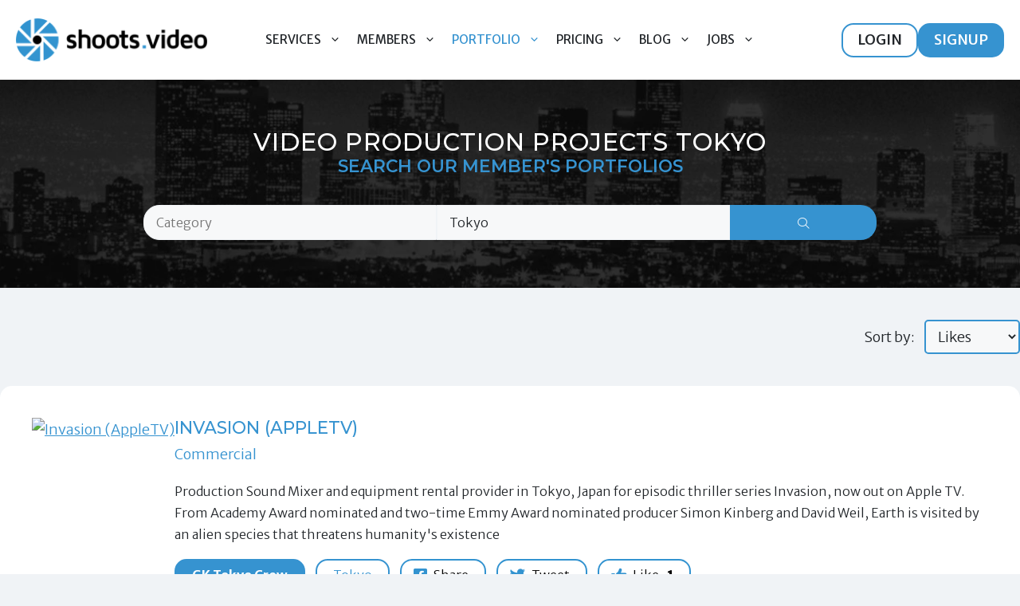

--- FILE ---
content_type: text/html; charset=UTF-8
request_url: https://www.shoots.video/videos/top/all/tokyo/
body_size: 58825
content:
<!DOCTYPE html>
<html lang="en-US">
<head>
	<meta charset="UTF-8">
	
        <script id="embedded-jquery-core" type="text/javascript">/*! jQuery v3.7.1 | (c) OpenJS Foundation and other contributors | jquery.org/license */
!function(e,t){"use strict";"object"==typeof module&&"object"==typeof module.exports?module.exports=e.document?t(e,!0):function(e){if(!e.document)throw new Error("jQuery requires a window with a document");return t(e)}:t(e)}("undefined"!=typeof window?window:this,function(ie,e){"use strict";var oe=[],r=Object.getPrototypeOf,ae=oe.slice,g=oe.flat?function(e){return oe.flat.call(e)}:function(e){return oe.concat.apply([],e)},s=oe.push,se=oe.indexOf,n={},i=n.toString,ue=n.hasOwnProperty,o=ue.toString,a=o.call(Object),le={},v=function(e){return"function"==typeof e&&"number"!=typeof e.nodeType&&"function"!=typeof e.item},y=function(e){return null!=e&&e===e.window},C=ie.document,u={type:!0,src:!0,nonce:!0,noModule:!0};function m(e,t,n){var r,i,o=(n=n||C).createElement("script");if(o.text=e,t)for(r in u)(i=t[r]||t.getAttribute&&t.getAttribute(r))&&o.setAttribute(r,i);n.head.appendChild(o).parentNode.removeChild(o)}function x(e){return null==e?e+"":"object"==typeof e||"function"==typeof e?n[i.call(e)]||"object":typeof e}var t="3.7.1",l=/HTML$/i,ce=function(e,t){return new ce.fn.init(e,t)};function c(e){var t=!!e&&"length"in e&&e.length,n=x(e);return!v(e)&&!y(e)&&("array"===n||0===t||"number"==typeof t&&0<t&&t-1 in e)}function fe(e,t){return e.nodeName&&e.nodeName.toLowerCase()===t.toLowerCase()}ce.fn=ce.prototype={jquery:t,constructor:ce,length:0,toArray:function(){return ae.call(this)},get:function(e){return null==e?ae.call(this):e<0?this[e+this.length]:this[e]},pushStack:function(e){var t=ce.merge(this.constructor(),e);return t.prevObject=this,t},each:function(e){return ce.each(this,e)},map:function(n){return this.pushStack(ce.map(this,function(e,t){return n.call(e,t,e)}))},slice:function(){return this.pushStack(ae.apply(this,arguments))},first:function(){return this.eq(0)},last:function(){return this.eq(-1)},even:function(){return this.pushStack(ce.grep(this,function(e,t){return(t+1)%2}))},odd:function(){return this.pushStack(ce.grep(this,function(e,t){return t%2}))},eq:function(e){var t=this.length,n=+e+(e<0?t:0);return this.pushStack(0<=n&&n<t?[this[n]]:[])},end:function(){return this.prevObject||this.constructor()},push:s,sort:oe.sort,splice:oe.splice},ce.extend=ce.fn.extend=function(){var e,t,n,r,i,o,a=arguments[0]||{},s=1,u=arguments.length,l=!1;for("boolean"==typeof a&&(l=a,a=arguments[s]||{},s++),"object"==typeof a||v(a)||(a={}),s===u&&(a=this,s--);s<u;s++)if(null!=(e=arguments[s]))for(t in e)r=e[t],"__proto__"!==t&&a!==r&&(l&&r&&(ce.isPlainObject(r)||(i=Array.isArray(r)))?(n=a[t],o=i&&!Array.isArray(n)?[]:i||ce.isPlainObject(n)?n:{},i=!1,a[t]=ce.extend(l,o,r)):void 0!==r&&(a[t]=r));return a},ce.extend({expando:"jQuery"+(t+Math.random()).replace(/\D/g,""),isReady:!0,error:function(e){throw new Error(e)},noop:function(){},isPlainObject:function(e){var t,n;return!(!e||"[object Object]"!==i.call(e))&&(!(t=r(e))||"function"==typeof(n=ue.call(t,"constructor")&&t.constructor)&&o.call(n)===a)},isEmptyObject:function(e){var t;for(t in e)return!1;return!0},globalEval:function(e,t,n){m(e,{nonce:t&&t.nonce},n)},each:function(e,t){var n,r=0;if(c(e)){for(n=e.length;r<n;r++)if(!1===t.call(e[r],r,e[r]))break}else for(r in e)if(!1===t.call(e[r],r,e[r]))break;return e},text:function(e){var t,n="",r=0,i=e.nodeType;if(!i)while(t=e[r++])n+=ce.text(t);return 1===i||11===i?e.textContent:9===i?e.documentElement.textContent:3===i||4===i?e.nodeValue:n},makeArray:function(e,t){var n=t||[];return null!=e&&(c(Object(e))?ce.merge(n,"string"==typeof e?[e]:e):s.call(n,e)),n},inArray:function(e,t,n){return null==t?-1:se.call(t,e,n)},isXMLDoc:function(e){var t=e&&e.namespaceURI,n=e&&(e.ownerDocument||e).documentElement;return!l.test(t||n&&n.nodeName||"HTML")},merge:function(e,t){for(var n=+t.length,r=0,i=e.length;r<n;r++)e[i++]=t[r];return e.length=i,e},grep:function(e,t,n){for(var r=[],i=0,o=e.length,a=!n;i<o;i++)!t(e[i],i)!==a&&r.push(e[i]);return r},map:function(e,t,n){var r,i,o=0,a=[];if(c(e))for(r=e.length;o<r;o++)null!=(i=t(e[o],o,n))&&a.push(i);else for(o in e)null!=(i=t(e[o],o,n))&&a.push(i);return g(a)},guid:1,support:le}),"function"==typeof Symbol&&(ce.fn[Symbol.iterator]=oe[Symbol.iterator]),ce.each("Boolean Number String Function Array Date RegExp Object Error Symbol".split(" "),function(e,t){n["[object "+t+"]"]=t.toLowerCase()});var pe=oe.pop,de=oe.sort,he=oe.splice,ge="[\\x20\\t\\r\\n\\f]",ve=new RegExp("^"+ge+"+|((?:^|[^\\\\])(?:\\\\.)*)"+ge+"+$","g");ce.contains=function(e,t){var n=t&&t.parentNode;return e===n||!(!n||1!==n.nodeType||!(e.contains?e.contains(n):e.compareDocumentPosition&&16&e.compareDocumentPosition(n)))};var f=/([\0-\x1f\x7f]|^-?\d)|^-$|[^\x80-\uFFFF\w-]/g;function p(e,t){return t?"\0"===e?"\ufffd":e.slice(0,-1)+"\\"+e.charCodeAt(e.length-1).toString(16)+" ":"\\"+e}ce.escapeSelector=function(e){return(e+"").replace(f,p)};var ye=C,me=s;!function(){var e,b,w,o,a,T,r,C,d,i,k=me,S=ce.expando,E=0,n=0,s=W(),c=W(),u=W(),h=W(),l=function(e,t){return e===t&&(a=!0),0},f="checked|selected|async|autofocus|autoplay|controls|defer|disabled|hidden|ismap|loop|multiple|open|readonly|required|scoped",t="(?:\\\\[\\da-fA-F]{1,6}"+ge+"?|\\\\[^\\r\\n\\f]|[\\w-]|[^\0-\\x7f])+",p="\\["+ge+"*("+t+")(?:"+ge+"*([*^$|!~]?=)"+ge+"*(?:'((?:\\\\.|[^\\\\'])*)'|\"((?:\\\\.|[^\\\\\"])*)\"|("+t+"))|)"+ge+"*\\]",g=":("+t+")(?:\\((('((?:\\\\.|[^\\\\'])*)'|\"((?:\\\\.|[^\\\\\"])*)\")|((?:\\\\.|[^\\\\()[\\]]|"+p+")*)|.*)\\)|)",v=new RegExp(ge+"+","g"),y=new RegExp("^"+ge+"*,"+ge+"*"),m=new RegExp("^"+ge+"*([>+~]|"+ge+")"+ge+"*"),x=new RegExp(ge+"|>"),j=new RegExp(g),A=new RegExp("^"+t+"$"),D={ID:new RegExp("^#("+t+")"),CLASS:new RegExp("^\\.("+t+")"),TAG:new RegExp("^("+t+"|[*])"),ATTR:new RegExp("^"+p),PSEUDO:new RegExp("^"+g),CHILD:new RegExp("^:(only|first|last|nth|nth-last)-(child|of-type)(?:\\("+ge+"*(even|odd|(([+-]|)(\\d*)n|)"+ge+"*(?:([+-]|)"+ge+"*(\\d+)|))"+ge+"*\\)|)","i"),bool:new RegExp("^(?:"+f+")$","i"),needsContext:new RegExp("^"+ge+"*[>+~]|:(even|odd|eq|gt|lt|nth|first|last)(?:\\("+ge+"*((?:-\\d)?\\d*)"+ge+"*\\)|)(?=[^-]|$)","i")},N=/^(?:input|select|textarea|button)$/i,q=/^h\d$/i,L=/^(?:#([\w-]+)|(\w+)|\.([\w-]+))$/,H=/[+~]/,O=new RegExp("\\\\[\\da-fA-F]{1,6}"+ge+"?|\\\\([^\\r\\n\\f])","g"),P=function(e,t){var n="0x"+e.slice(1)-65536;return t||(n<0?String.fromCharCode(n+65536):String.fromCharCode(n>>10|55296,1023&n|56320))},M=function(){V()},R=J(function(e){return!0===e.disabled&&fe(e,"fieldset")},{dir:"parentNode",next:"legend"});try{k.apply(oe=ae.call(ye.childNodes),ye.childNodes),oe[ye.childNodes.length].nodeType}catch(e){k={apply:function(e,t){me.apply(e,ae.call(t))},call:function(e){me.apply(e,ae.call(arguments,1))}}}function I(t,e,n,r){var i,o,a,s,u,l,c,f=e&&e.ownerDocument,p=e?e.nodeType:9;if(n=n||[],"string"!=typeof t||!t||1!==p&&9!==p&&11!==p)return n;if(!r&&(V(e),e=e||T,C)){if(11!==p&&(u=L.exec(t)))if(i=u[1]){if(9===p){if(!(a=e.getElementById(i)))return n;if(a.id===i)return k.call(n,a),n}else if(f&&(a=f.getElementById(i))&&I.contains(e,a)&&a.id===i)return k.call(n,a),n}else{if(u[2])return k.apply(n,e.getElementsByTagName(t)),n;if((i=u[3])&&e.getElementsByClassName)return k.apply(n,e.getElementsByClassName(i)),n}if(!(h[t+" "]||d&&d.test(t))){if(c=t,f=e,1===p&&(x.test(t)||m.test(t))){(f=H.test(t)&&U(e.parentNode)||e)==e&&le.scope||((s=e.getAttribute("id"))?s=ce.escapeSelector(s):e.setAttribute("id",s=S)),o=(l=Y(t)).length;while(o--)l[o]=(s?"#"+s:":scope")+" "+Q(l[o]);c=l.join(",")}try{return k.apply(n,f.querySelectorAll(c)),n}catch(e){h(t,!0)}finally{s===S&&e.removeAttribute("id")}}}return re(t.replace(ve,"$1"),e,n,r)}function W(){var r=[];return function e(t,n){return r.push(t+" ")>b.cacheLength&&delete e[r.shift()],e[t+" "]=n}}function F(e){return e[S]=!0,e}function $(e){var t=T.createElement("fieldset");try{return!!e(t)}catch(e){return!1}finally{t.parentNode&&t.parentNode.removeChild(t),t=null}}function B(t){return function(e){return fe(e,"input")&&e.type===t}}function _(t){return function(e){return(fe(e,"input")||fe(e,"button"))&&e.type===t}}function z(t){return function(e){return"form"in e?e.parentNode&&!1===e.disabled?"label"in e?"label"in e.parentNode?e.parentNode.disabled===t:e.disabled===t:e.isDisabled===t||e.isDisabled!==!t&&R(e)===t:e.disabled===t:"label"in e&&e.disabled===t}}function X(a){return F(function(o){return o=+o,F(function(e,t){var n,r=a([],e.length,o),i=r.length;while(i--)e[n=r[i]]&&(e[n]=!(t[n]=e[n]))})})}function U(e){return e&&"undefined"!=typeof e.getElementsByTagName&&e}function V(e){var t,n=e?e.ownerDocument||e:ye;return n!=T&&9===n.nodeType&&n.documentElement&&(r=(T=n).documentElement,C=!ce.isXMLDoc(T),i=r.matches||r.webkitMatchesSelector||r.msMatchesSelector,r.msMatchesSelector&&ye!=T&&(t=T.defaultView)&&t.top!==t&&t.addEventListener("unload",M),le.getById=$(function(e){return r.appendChild(e).id=ce.expando,!T.getElementsByName||!T.getElementsByName(ce.expando).length}),le.disconnectedMatch=$(function(e){return i.call(e,"*")}),le.scope=$(function(){return T.querySelectorAll(":scope")}),le.cssHas=$(function(){try{return T.querySelector(":has(*,:jqfake)"),!1}catch(e){return!0}}),le.getById?(b.filter.ID=function(e){var t=e.replace(O,P);return function(e){return e.getAttribute("id")===t}},b.find.ID=function(e,t){if("undefined"!=typeof t.getElementById&&C){var n=t.getElementById(e);return n?[n]:[]}}):(b.filter.ID=function(e){var n=e.replace(O,P);return function(e){var t="undefined"!=typeof e.getAttributeNode&&e.getAttributeNode("id");return t&&t.value===n}},b.find.ID=function(e,t){if("undefined"!=typeof t.getElementById&&C){var n,r,i,o=t.getElementById(e);if(o){if((n=o.getAttributeNode("id"))&&n.value===e)return[o];i=t.getElementsByName(e),r=0;while(o=i[r++])if((n=o.getAttributeNode("id"))&&n.value===e)return[o]}return[]}}),b.find.TAG=function(e,t){return"undefined"!=typeof t.getElementsByTagName?t.getElementsByTagName(e):t.querySelectorAll(e)},b.find.CLASS=function(e,t){if("undefined"!=typeof t.getElementsByClassName&&C)return t.getElementsByClassName(e)},d=[],$(function(e){var t;r.appendChild(e).innerHTML="<a id='"+S+"' href='' disabled='disabled'></a><select id='"+S+"-\r\\' disabled='disabled'><option selected=''></option></select>",e.querySelectorAll("[selected]").length||d.push("\\["+ge+"*(?:value|"+f+")"),e.querySelectorAll("[id~="+S+"-]").length||d.push("~="),e.querySelectorAll("a#"+S+"+*").length||d.push(".#.+[+~]"),e.querySelectorAll(":checked").length||d.push(":checked"),(t=T.createElement("input")).setAttribute("type","hidden"),e.appendChild(t).setAttribute("name","D"),r.appendChild(e).disabled=!0,2!==e.querySelectorAll(":disabled").length&&d.push(":enabled",":disabled"),(t=T.createElement("input")).setAttribute("name",""),e.appendChild(t),e.querySelectorAll("[name='']").length||d.push("\\["+ge+"*name"+ge+"*="+ge+"*(?:''|\"\")")}),le.cssHas||d.push(":has"),d=d.length&&new RegExp(d.join("|")),l=function(e,t){if(e===t)return a=!0,0;var n=!e.compareDocumentPosition-!t.compareDocumentPosition;return n||(1&(n=(e.ownerDocument||e)==(t.ownerDocument||t)?e.compareDocumentPosition(t):1)||!le.sortDetached&&t.compareDocumentPosition(e)===n?e===T||e.ownerDocument==ye&&I.contains(ye,e)?-1:t===T||t.ownerDocument==ye&&I.contains(ye,t)?1:o?se.call(o,e)-se.call(o,t):0:4&n?-1:1)}),T}for(e in I.matches=function(e,t){return I(e,null,null,t)},I.matchesSelector=function(e,t){if(V(e),C&&!h[t+" "]&&(!d||!d.test(t)))try{var n=i.call(e,t);if(n||le.disconnectedMatch||e.document&&11!==e.document.nodeType)return n}catch(e){h(t,!0)}return 0<I(t,T,null,[e]).length},I.contains=function(e,t){return(e.ownerDocument||e)!=T&&V(e),ce.contains(e,t)},I.attr=function(e,t){(e.ownerDocument||e)!=T&&V(e);var n=b.attrHandle[t.toLowerCase()],r=n&&ue.call(b.attrHandle,t.toLowerCase())?n(e,t,!C):void 0;return void 0!==r?r:e.getAttribute(t)},I.error=function(e){throw new Error("Syntax error, unrecognized expression: "+e)},ce.uniqueSort=function(e){var t,n=[],r=0,i=0;if(a=!le.sortStable,o=!le.sortStable&&ae.call(e,0),de.call(e,l),a){while(t=e[i++])t===e[i]&&(r=n.push(i));while(r--)he.call(e,n[r],1)}return o=null,e},ce.fn.uniqueSort=function(){return this.pushStack(ce.uniqueSort(ae.apply(this)))},(b=ce.expr={cacheLength:50,createPseudo:F,match:D,attrHandle:{},find:{},relative:{">":{dir:"parentNode",first:!0}," ":{dir:"parentNode"},"+":{dir:"previousSibling",first:!0},"~":{dir:"previousSibling"}},preFilter:{ATTR:function(e){return e[1]=e[1].replace(O,P),e[3]=(e[3]||e[4]||e[5]||"").replace(O,P),"~="===e[2]&&(e[3]=" "+e[3]+" "),e.slice(0,4)},CHILD:function(e){return e[1]=e[1].toLowerCase(),"nth"===e[1].slice(0,3)?(e[3]||I.error(e[0]),e[4]=+(e[4]?e[5]+(e[6]||1):2*("even"===e[3]||"odd"===e[3])),e[5]=+(e[7]+e[8]||"odd"===e[3])):e[3]&&I.error(e[0]),e},PSEUDO:function(e){var t,n=!e[6]&&e[2];return D.CHILD.test(e[0])?null:(e[3]?e[2]=e[4]||e[5]||"":n&&j.test(n)&&(t=Y(n,!0))&&(t=n.indexOf(")",n.length-t)-n.length)&&(e[0]=e[0].slice(0,t),e[2]=n.slice(0,t)),e.slice(0,3))}},filter:{TAG:function(e){var t=e.replace(O,P).toLowerCase();return"*"===e?function(){return!0}:function(e){return fe(e,t)}},CLASS:function(e){var t=s[e+" "];return t||(t=new RegExp("(^|"+ge+")"+e+"("+ge+"|$)"))&&s(e,function(e){return t.test("string"==typeof e.className&&e.className||"undefined"!=typeof e.getAttribute&&e.getAttribute("class")||"")})},ATTR:function(n,r,i){return function(e){var t=I.attr(e,n);return null==t?"!="===r:!r||(t+="","="===r?t===i:"!="===r?t!==i:"^="===r?i&&0===t.indexOf(i):"*="===r?i&&-1<t.indexOf(i):"$="===r?i&&t.slice(-i.length)===i:"~="===r?-1<(" "+t.replace(v," ")+" ").indexOf(i):"|="===r&&(t===i||t.slice(0,i.length+1)===i+"-"))}},CHILD:function(d,e,t,h,g){var v="nth"!==d.slice(0,3),y="last"!==d.slice(-4),m="of-type"===e;return 1===h&&0===g?function(e){return!!e.parentNode}:function(e,t,n){var r,i,o,a,s,u=v!==y?"nextSibling":"previousSibling",l=e.parentNode,c=m&&e.nodeName.toLowerCase(),f=!n&&!m,p=!1;if(l){if(v){while(u){o=e;while(o=o[u])if(m?fe(o,c):1===o.nodeType)return!1;s=u="only"===d&&!s&&"nextSibling"}return!0}if(s=[y?l.firstChild:l.lastChild],y&&f){p=(a=(r=(i=l[S]||(l[S]={}))[d]||[])[0]===E&&r[1])&&r[2],o=a&&l.childNodes[a];while(o=++a&&o&&o[u]||(p=a=0)||s.pop())if(1===o.nodeType&&++p&&o===e){i[d]=[E,a,p];break}}else if(f&&(p=a=(r=(i=e[S]||(e[S]={}))[d]||[])[0]===E&&r[1]),!1===p)while(o=++a&&o&&o[u]||(p=a=0)||s.pop())if((m?fe(o,c):1===o.nodeType)&&++p&&(f&&((i=o[S]||(o[S]={}))[d]=[E,p]),o===e))break;return(p-=g)===h||p%h==0&&0<=p/h}}},PSEUDO:function(e,o){var t,a=b.pseudos[e]||b.setFilters[e.toLowerCase()]||I.error("unsupported pseudo: "+e);return a[S]?a(o):1<a.length?(t=[e,e,"",o],b.setFilters.hasOwnProperty(e.toLowerCase())?F(function(e,t){var n,r=a(e,o),i=r.length;while(i--)e[n=se.call(e,r[i])]=!(t[n]=r[i])}):function(e){return a(e,0,t)}):a}},pseudos:{not:F(function(e){var r=[],i=[],s=ne(e.replace(ve,"$1"));return s[S]?F(function(e,t,n,r){var i,o=s(e,null,r,[]),a=e.length;while(a--)(i=o[a])&&(e[a]=!(t[a]=i))}):function(e,t,n){return r[0]=e,s(r,null,n,i),r[0]=null,!i.pop()}}),has:F(function(t){return function(e){return 0<I(t,e).length}}),contains:F(function(t){return t=t.replace(O,P),function(e){return-1<(e.textContent||ce.text(e)).indexOf(t)}}),lang:F(function(n){return A.test(n||"")||I.error("unsupported lang: "+n),n=n.replace(O,P).toLowerCase(),function(e){var t;do{if(t=C?e.lang:e.getAttribute("xml:lang")||e.getAttribute("lang"))return(t=t.toLowerCase())===n||0===t.indexOf(n+"-")}while((e=e.parentNode)&&1===e.nodeType);return!1}}),target:function(e){var t=ie.location&&ie.location.hash;return t&&t.slice(1)===e.id},root:function(e){return e===r},focus:function(e){return e===function(){try{return T.activeElement}catch(e){}}()&&T.hasFocus()&&!!(e.type||e.href||~e.tabIndex)},enabled:z(!1),disabled:z(!0),checked:function(e){return fe(e,"input")&&!!e.checked||fe(e,"option")&&!!e.selected},selected:function(e){return e.parentNode&&e.parentNode.selectedIndex,!0===e.selected},empty:function(e){for(e=e.firstChild;e;e=e.nextSibling)if(e.nodeType<6)return!1;return!0},parent:function(e){return!b.pseudos.empty(e)},header:function(e){return q.test(e.nodeName)},input:function(e){return N.test(e.nodeName)},button:function(e){return fe(e,"input")&&"button"===e.type||fe(e,"button")},text:function(e){var t;return fe(e,"input")&&"text"===e.type&&(null==(t=e.getAttribute("type"))||"text"===t.toLowerCase())},first:X(function(){return[0]}),last:X(function(e,t){return[t-1]}),eq:X(function(e,t,n){return[n<0?n+t:n]}),even:X(function(e,t){for(var n=0;n<t;n+=2)e.push(n);return e}),odd:X(function(e,t){for(var n=1;n<t;n+=2)e.push(n);return e}),lt:X(function(e,t,n){var r;for(r=n<0?n+t:t<n?t:n;0<=--r;)e.push(r);return e}),gt:X(function(e,t,n){for(var r=n<0?n+t:n;++r<t;)e.push(r);return e})}}).pseudos.nth=b.pseudos.eq,{radio:!0,checkbox:!0,file:!0,password:!0,image:!0})b.pseudos[e]=B(e);for(e in{submit:!0,reset:!0})b.pseudos[e]=_(e);function G(){}function Y(e,t){var n,r,i,o,a,s,u,l=c[e+" "];if(l)return t?0:l.slice(0);a=e,s=[],u=b.preFilter;while(a){for(o in n&&!(r=y.exec(a))||(r&&(a=a.slice(r[0].length)||a),s.push(i=[])),n=!1,(r=m.exec(a))&&(n=r.shift(),i.push({value:n,type:r[0].replace(ve," ")}),a=a.slice(n.length)),b.filter)!(r=D[o].exec(a))||u[o]&&!(r=u[o](r))||(n=r.shift(),i.push({value:n,type:o,matches:r}),a=a.slice(n.length));if(!n)break}return t?a.length:a?I.error(e):c(e,s).slice(0)}function Q(e){for(var t=0,n=e.length,r="";t<n;t++)r+=e[t].value;return r}function J(a,e,t){var s=e.dir,u=e.next,l=u||s,c=t&&"parentNode"===l,f=n++;return e.first?function(e,t,n){while(e=e[s])if(1===e.nodeType||c)return a(e,t,n);return!1}:function(e,t,n){var r,i,o=[E,f];if(n){while(e=e[s])if((1===e.nodeType||c)&&a(e,t,n))return!0}else while(e=e[s])if(1===e.nodeType||c)if(i=e[S]||(e[S]={}),u&&fe(e,u))e=e[s]||e;else{if((r=i[l])&&r[0]===E&&r[1]===f)return o[2]=r[2];if((i[l]=o)[2]=a(e,t,n))return!0}return!1}}function K(i){return 1<i.length?function(e,t,n){var r=i.length;while(r--)if(!i[r](e,t,n))return!1;return!0}:i[0]}function Z(e,t,n,r,i){for(var o,a=[],s=0,u=e.length,l=null!=t;s<u;s++)(o=e[s])&&(n&&!n(o,r,i)||(a.push(o),l&&t.push(s)));return a}function ee(d,h,g,v,y,e){return v&&!v[S]&&(v=ee(v)),y&&!y[S]&&(y=ee(y,e)),F(function(e,t,n,r){var i,o,a,s,u=[],l=[],c=t.length,f=e||function(e,t,n){for(var r=0,i=t.length;r<i;r++)I(e,t[r],n);return n}(h||"*",n.nodeType?[n]:n,[]),p=!d||!e&&h?f:Z(f,u,d,n,r);if(g?g(p,s=y||(e?d:c||v)?[]:t,n,r):s=p,v){i=Z(s,l),v(i,[],n,r),o=i.length;while(o--)(a=i[o])&&(s[l[o]]=!(p[l[o]]=a))}if(e){if(y||d){if(y){i=[],o=s.length;while(o--)(a=s[o])&&i.push(p[o]=a);y(null,s=[],i,r)}o=s.length;while(o--)(a=s[o])&&-1<(i=y?se.call(e,a):u[o])&&(e[i]=!(t[i]=a))}}else s=Z(s===t?s.splice(c,s.length):s),y?y(null,t,s,r):k.apply(t,s)})}function te(e){for(var i,t,n,r=e.length,o=b.relative[e[0].type],a=o||b.relative[" "],s=o?1:0,u=J(function(e){return e===i},a,!0),l=J(function(e){return-1<se.call(i,e)},a,!0),c=[function(e,t,n){var r=!o&&(n||t!=w)||((i=t).nodeType?u(e,t,n):l(e,t,n));return i=null,r}];s<r;s++)if(t=b.relative[e[s].type])c=[J(K(c),t)];else{if((t=b.filter[e[s].type].apply(null,e[s].matches))[S]){for(n=++s;n<r;n++)if(b.relative[e[n].type])break;return ee(1<s&&K(c),1<s&&Q(e.slice(0,s-1).concat({value:" "===e[s-2].type?"*":""})).replace(ve,"$1"),t,s<n&&te(e.slice(s,n)),n<r&&te(e=e.slice(n)),n<r&&Q(e))}c.push(t)}return K(c)}function ne(e,t){var n,v,y,m,x,r,i=[],o=[],a=u[e+" "];if(!a){t||(t=Y(e)),n=t.length;while(n--)(a=te(t[n]))[S]?i.push(a):o.push(a);(a=u(e,(v=o,m=0<(y=i).length,x=0<v.length,r=function(e,t,n,r,i){var o,a,s,u=0,l="0",c=e&&[],f=[],p=w,d=e||x&&b.find.TAG("*",i),h=E+=null==p?1:Math.random()||.1,g=d.length;for(i&&(w=t==T||t||i);l!==g&&null!=(o=d[l]);l++){if(x&&o){a=0,t||o.ownerDocument==T||(V(o),n=!C);while(s=v[a++])if(s(o,t||T,n)){k.call(r,o);break}i&&(E=h)}m&&((o=!s&&o)&&u--,e&&c.push(o))}if(u+=l,m&&l!==u){a=0;while(s=y[a++])s(c,f,t,n);if(e){if(0<u)while(l--)c[l]||f[l]||(f[l]=pe.call(r));f=Z(f)}k.apply(r,f),i&&!e&&0<f.length&&1<u+y.length&&ce.uniqueSort(r)}return i&&(E=h,w=p),c},m?F(r):r))).selector=e}return a}function re(e,t,n,r){var i,o,a,s,u,l="function"==typeof e&&e,c=!r&&Y(e=l.selector||e);if(n=n||[],1===c.length){if(2<(o=c[0]=c[0].slice(0)).length&&"ID"===(a=o[0]).type&&9===t.nodeType&&C&&b.relative[o[1].type]){if(!(t=(b.find.ID(a.matches[0].replace(O,P),t)||[])[0]))return n;l&&(t=t.parentNode),e=e.slice(o.shift().value.length)}i=D.needsContext.test(e)?0:o.length;while(i--){if(a=o[i],b.relative[s=a.type])break;if((u=b.find[s])&&(r=u(a.matches[0].replace(O,P),H.test(o[0].type)&&U(t.parentNode)||t))){if(o.splice(i,1),!(e=r.length&&Q(o)))return k.apply(n,r),n;break}}}return(l||ne(e,c))(r,t,!C,n,!t||H.test(e)&&U(t.parentNode)||t),n}G.prototype=b.filters=b.pseudos,b.setFilters=new G,le.sortStable=S.split("").sort(l).join("")===S,V(),le.sortDetached=$(function(e){return 1&e.compareDocumentPosition(T.createElement("fieldset"))}),ce.find=I,ce.expr[":"]=ce.expr.pseudos,ce.unique=ce.uniqueSort,I.compile=ne,I.select=re,I.setDocument=V,I.tokenize=Y,I.escape=ce.escapeSelector,I.getText=ce.text,I.isXML=ce.isXMLDoc,I.selectors=ce.expr,I.support=ce.support,I.uniqueSort=ce.uniqueSort}();var d=function(e,t,n){var r=[],i=void 0!==n;while((e=e[t])&&9!==e.nodeType)if(1===e.nodeType){if(i&&ce(e).is(n))break;r.push(e)}return r},h=function(e,t){for(var n=[];e;e=e.nextSibling)1===e.nodeType&&e!==t&&n.push(e);return n},b=ce.expr.match.needsContext,w=/^<([a-z][^\/\0>:\x20\t\r\n\f]*)[\x20\t\r\n\f]*\/?>(?:<\/\1>|)$/i;function T(e,n,r){return v(n)?ce.grep(e,function(e,t){return!!n.call(e,t,e)!==r}):n.nodeType?ce.grep(e,function(e){return e===n!==r}):"string"!=typeof n?ce.grep(e,function(e){return-1<se.call(n,e)!==r}):ce.filter(n,e,r)}ce.filter=function(e,t,n){var r=t[0];return n&&(e=":not("+e+")"),1===t.length&&1===r.nodeType?ce.find.matchesSelector(r,e)?[r]:[]:ce.find.matches(e,ce.grep(t,function(e){return 1===e.nodeType}))},ce.fn.extend({find:function(e){var t,n,r=this.length,i=this;if("string"!=typeof e)return this.pushStack(ce(e).filter(function(){for(t=0;t<r;t++)if(ce.contains(i[t],this))return!0}));for(n=this.pushStack([]),t=0;t<r;t++)ce.find(e,i[t],n);return 1<r?ce.uniqueSort(n):n},filter:function(e){return this.pushStack(T(this,e||[],!1))},not:function(e){return this.pushStack(T(this,e||[],!0))},is:function(e){return!!T(this,"string"==typeof e&&b.test(e)?ce(e):e||[],!1).length}});var k,S=/^(?:\s*(<[\w\W]+>)[^>]*|#([\w-]+))$/;(ce.fn.init=function(e,t,n){var r,i;if(!e)return this;if(n=n||k,"string"==typeof e){if(!(r="<"===e[0]&&">"===e[e.length-1]&&3<=e.length?[null,e,null]:S.exec(e))||!r[1]&&t)return!t||t.jquery?(t||n).find(e):this.constructor(t).find(e);if(r[1]){if(t=t instanceof ce?t[0]:t,ce.merge(this,ce.parseHTML(r[1],t&&t.nodeType?t.ownerDocument||t:C,!0)),w.test(r[1])&&ce.isPlainObject(t))for(r in t)v(this[r])?this[r](t[r]):this.attr(r,t[r]);return this}return(i=C.getElementById(r[2]))&&(this[0]=i,this.length=1),this}return e.nodeType?(this[0]=e,this.length=1,this):v(e)?void 0!==n.ready?n.ready(e):e(ce):ce.makeArray(e,this)}).prototype=ce.fn,k=ce(C);var E=/^(?:parents|prev(?:Until|All))/,j={children:!0,contents:!0,next:!0,prev:!0};function A(e,t){while((e=e[t])&&1!==e.nodeType);return e}ce.fn.extend({has:function(e){var t=ce(e,this),n=t.length;return this.filter(function(){for(var e=0;e<n;e++)if(ce.contains(this,t[e]))return!0})},closest:function(e,t){var n,r=0,i=this.length,o=[],a="string"!=typeof e&&ce(e);if(!b.test(e))for(;r<i;r++)for(n=this[r];n&&n!==t;n=n.parentNode)if(n.nodeType<11&&(a?-1<a.index(n):1===n.nodeType&&ce.find.matchesSelector(n,e))){o.push(n);break}return this.pushStack(1<o.length?ce.uniqueSort(o):o)},index:function(e){return e?"string"==typeof e?se.call(ce(e),this[0]):se.call(this,e.jquery?e[0]:e):this[0]&&this[0].parentNode?this.first().prevAll().length:-1},add:function(e,t){return this.pushStack(ce.uniqueSort(ce.merge(this.get(),ce(e,t))))},addBack:function(e){return this.add(null==e?this.prevObject:this.prevObject.filter(e))}}),ce.each({parent:function(e){var t=e.parentNode;return t&&11!==t.nodeType?t:null},parents:function(e){return d(e,"parentNode")},parentsUntil:function(e,t,n){return d(e,"parentNode",n)},next:function(e){return A(e,"nextSibling")},prev:function(e){return A(e,"previousSibling")},nextAll:function(e){return d(e,"nextSibling")},prevAll:function(e){return d(e,"previousSibling")},nextUntil:function(e,t,n){return d(e,"nextSibling",n)},prevUntil:function(e,t,n){return d(e,"previousSibling",n)},siblings:function(e){return h((e.parentNode||{}).firstChild,e)},children:function(e){return h(e.firstChild)},contents:function(e){return null!=e.contentDocument&&r(e.contentDocument)?e.contentDocument:(fe(e,"template")&&(e=e.content||e),ce.merge([],e.childNodes))}},function(r,i){ce.fn[r]=function(e,t){var n=ce.map(this,i,e);return"Until"!==r.slice(-5)&&(t=e),t&&"string"==typeof t&&(n=ce.filter(t,n)),1<this.length&&(j[r]||ce.uniqueSort(n),E.test(r)&&n.reverse()),this.pushStack(n)}});var D=/[^\x20\t\r\n\f]+/g;function N(e){return e}function q(e){throw e}function L(e,t,n,r){var i;try{e&&v(i=e.promise)?i.call(e).done(t).fail(n):e&&v(i=e.then)?i.call(e,t,n):t.apply(void 0,[e].slice(r))}catch(e){n.apply(void 0,[e])}}ce.Callbacks=function(r){var e,n;r="string"==typeof r?(e=r,n={},ce.each(e.match(D)||[],function(e,t){n[t]=!0}),n):ce.extend({},r);var i,t,o,a,s=[],u=[],l=-1,c=function(){for(a=a||r.once,o=i=!0;u.length;l=-1){t=u.shift();while(++l<s.length)!1===s[l].apply(t[0],t[1])&&r.stopOnFalse&&(l=s.length,t=!1)}r.memory||(t=!1),i=!1,a&&(s=t?[]:"")},f={add:function(){return s&&(t&&!i&&(l=s.length-1,u.push(t)),function n(e){ce.each(e,function(e,t){v(t)?r.unique&&f.has(t)||s.push(t):t&&t.length&&"string"!==x(t)&&n(t)})}(arguments),t&&!i&&c()),this},remove:function(){return ce.each(arguments,function(e,t){var n;while(-1<(n=ce.inArray(t,s,n)))s.splice(n,1),n<=l&&l--}),this},has:function(e){return e?-1<ce.inArray(e,s):0<s.length},empty:function(){return s&&(s=[]),this},disable:function(){return a=u=[],s=t="",this},disabled:function(){return!s},lock:function(){return a=u=[],t||i||(s=t=""),this},locked:function(){return!!a},fireWith:function(e,t){return a||(t=[e,(t=t||[]).slice?t.slice():t],u.push(t),i||c()),this},fire:function(){return f.fireWith(this,arguments),this},fired:function(){return!!o}};return f},ce.extend({Deferred:function(e){var o=[["notify","progress",ce.Callbacks("memory"),ce.Callbacks("memory"),2],["resolve","done",ce.Callbacks("once memory"),ce.Callbacks("once memory"),0,"resolved"],["reject","fail",ce.Callbacks("once memory"),ce.Callbacks("once memory"),1,"rejected"]],i="pending",a={state:function(){return i},always:function(){return s.done(arguments).fail(arguments),this},"catch":function(e){return a.then(null,e)},pipe:function(){var i=arguments;return ce.Deferred(function(r){ce.each(o,function(e,t){var n=v(i[t[4]])&&i[t[4]];s[t[1]](function(){var e=n&&n.apply(this,arguments);e&&v(e.promise)?e.promise().progress(r.notify).done(r.resolve).fail(r.reject):r[t[0]+"With"](this,n?[e]:arguments)})}),i=null}).promise()},then:function(t,n,r){var u=0;function l(i,o,a,s){return function(){var n=this,r=arguments,e=function(){var e,t;if(!(i<u)){if((e=a.apply(n,r))===o.promise())throw new TypeError("Thenable self-resolution");t=e&&("object"==typeof e||"function"==typeof e)&&e.then,v(t)?s?t.call(e,l(u,o,N,s),l(u,o,q,s)):(u++,t.call(e,l(u,o,N,s),l(u,o,q,s),l(u,o,N,o.notifyWith))):(a!==N&&(n=void 0,r=[e]),(s||o.resolveWith)(n,r))}},t=s?e:function(){try{e()}catch(e){ce.Deferred.exceptionHook&&ce.Deferred.exceptionHook(e,t.error),u<=i+1&&(a!==q&&(n=void 0,r=[e]),o.rejectWith(n,r))}};i?t():(ce.Deferred.getErrorHook?t.error=ce.Deferred.getErrorHook():ce.Deferred.getStackHook&&(t.error=ce.Deferred.getStackHook()),ie.setTimeout(t))}}return ce.Deferred(function(e){o[0][3].add(l(0,e,v(r)?r:N,e.notifyWith)),o[1][3].add(l(0,e,v(t)?t:N)),o[2][3].add(l(0,e,v(n)?n:q))}).promise()},promise:function(e){return null!=e?ce.extend(e,a):a}},s={};return ce.each(o,function(e,t){var n=t[2],r=t[5];a[t[1]]=n.add,r&&n.add(function(){i=r},o[3-e][2].disable,o[3-e][3].disable,o[0][2].lock,o[0][3].lock),n.add(t[3].fire),s[t[0]]=function(){return s[t[0]+"With"](this===s?void 0:this,arguments),this},s[t[0]+"With"]=n.fireWith}),a.promise(s),e&&e.call(s,s),s},when:function(e){var n=arguments.length,t=n,r=Array(t),i=ae.call(arguments),o=ce.Deferred(),a=function(t){return function(e){r[t]=this,i[t]=1<arguments.length?ae.call(arguments):e,--n||o.resolveWith(r,i)}};if(n<=1&&(L(e,o.done(a(t)).resolve,o.reject,!n),"pending"===o.state()||v(i[t]&&i[t].then)))return o.then();while(t--)L(i[t],a(t),o.reject);return o.promise()}});var H=/^(Eval|Internal|Range|Reference|Syntax|Type|URI)Error$/;ce.Deferred.exceptionHook=function(e,t){ie.console&&ie.console.warn&&e&&H.test(e.name)&&ie.console.warn("jQuery.Deferred exception: "+e.message,e.stack,t)},ce.readyException=function(e){ie.setTimeout(function(){throw e})};var O=ce.Deferred();function P(){C.removeEventListener("DOMContentLoaded",P),ie.removeEventListener("load",P),ce.ready()}ce.fn.ready=function(e){return O.then(e)["catch"](function(e){ce.readyException(e)}),this},ce.extend({isReady:!1,readyWait:1,ready:function(e){(!0===e?--ce.readyWait:ce.isReady)||(ce.isReady=!0)!==e&&0<--ce.readyWait||O.resolveWith(C,[ce])}}),ce.ready.then=O.then,"complete"===C.readyState||"loading"!==C.readyState&&!C.documentElement.doScroll?ie.setTimeout(ce.ready):(C.addEventListener("DOMContentLoaded",P),ie.addEventListener("load",P));var M=function(e,t,n,r,i,o,a){var s=0,u=e.length,l=null==n;if("object"===x(n))for(s in i=!0,n)M(e,t,s,n[s],!0,o,a);else if(void 0!==r&&(i=!0,v(r)||(a=!0),l&&(a?(t.call(e,r),t=null):(l=t,t=function(e,t,n){return l.call(ce(e),n)})),t))for(;s<u;s++)t(e[s],n,a?r:r.call(e[s],s,t(e[s],n)));return i?e:l?t.call(e):u?t(e[0],n):o},R=/^-ms-/,I=/-([a-z])/g;function W(e,t){return t.toUpperCase()}function F(e){return e.replace(R,"ms-").replace(I,W)}var $=function(e){return 1===e.nodeType||9===e.nodeType||!+e.nodeType};function B(){this.expando=ce.expando+B.uid++}B.uid=1,B.prototype={cache:function(e){var t=e[this.expando];return t||(t={},$(e)&&(e.nodeType?e[this.expando]=t:Object.defineProperty(e,this.expando,{value:t,configurable:!0}))),t},set:function(e,t,n){var r,i=this.cache(e);if("string"==typeof t)i[F(t)]=n;else for(r in t)i[F(r)]=t[r];return i},get:function(e,t){return void 0===t?this.cache(e):e[this.expando]&&e[this.expando][F(t)]},access:function(e,t,n){return void 0===t||t&&"string"==typeof t&&void 0===n?this.get(e,t):(this.set(e,t,n),void 0!==n?n:t)},remove:function(e,t){var n,r=e[this.expando];if(void 0!==r){if(void 0!==t){n=(t=Array.isArray(t)?t.map(F):(t=F(t))in r?[t]:t.match(D)||[]).length;while(n--)delete r[t[n]]}(void 0===t||ce.isEmptyObject(r))&&(e.nodeType?e[this.expando]=void 0:delete e[this.expando])}},hasData:function(e){var t=e[this.expando];return void 0!==t&&!ce.isEmptyObject(t)}};var _=new B,z=new B,X=/^(?:\{[\w\W]*\}|\[[\w\W]*\])$/,U=/[A-Z]/g;function V(e,t,n){var r,i;if(void 0===n&&1===e.nodeType)if(r="data-"+t.replace(U,"-$&").toLowerCase(),"string"==typeof(n=e.getAttribute(r))){try{n="true"===(i=n)||"false"!==i&&("null"===i?null:i===+i+""?+i:X.test(i)?JSON.parse(i):i)}catch(e){}z.set(e,t,n)}else n=void 0;return n}ce.extend({hasData:function(e){return z.hasData(e)||_.hasData(e)},data:function(e,t,n){return z.access(e,t,n)},removeData:function(e,t){z.remove(e,t)},_data:function(e,t,n){return _.access(e,t,n)},_removeData:function(e,t){_.remove(e,t)}}),ce.fn.extend({data:function(n,e){var t,r,i,o=this[0],a=o&&o.attributes;if(void 0===n){if(this.length&&(i=z.get(o),1===o.nodeType&&!_.get(o,"hasDataAttrs"))){t=a.length;while(t--)a[t]&&0===(r=a[t].name).indexOf("data-")&&(r=F(r.slice(5)),V(o,r,i[r]));_.set(o,"hasDataAttrs",!0)}return i}return"object"==typeof n?this.each(function(){z.set(this,n)}):M(this,function(e){var t;if(o&&void 0===e)return void 0!==(t=z.get(o,n))?t:void 0!==(t=V(o,n))?t:void 0;this.each(function(){z.set(this,n,e)})},null,e,1<arguments.length,null,!0)},removeData:function(e){return this.each(function(){z.remove(this,e)})}}),ce.extend({queue:function(e,t,n){var r;if(e)return t=(t||"fx")+"queue",r=_.get(e,t),n&&(!r||Array.isArray(n)?r=_.access(e,t,ce.makeArray(n)):r.push(n)),r||[]},dequeue:function(e,t){t=t||"fx";var n=ce.queue(e,t),r=n.length,i=n.shift(),o=ce._queueHooks(e,t);"inprogress"===i&&(i=n.shift(),r--),i&&("fx"===t&&n.unshift("inprogress"),delete o.stop,i.call(e,function(){ce.dequeue(e,t)},o)),!r&&o&&o.empty.fire()},_queueHooks:function(e,t){var n=t+"queueHooks";return _.get(e,n)||_.access(e,n,{empty:ce.Callbacks("once memory").add(function(){_.remove(e,[t+"queue",n])})})}}),ce.fn.extend({queue:function(t,n){var e=2;return"string"!=typeof t&&(n=t,t="fx",e--),arguments.length<e?ce.queue(this[0],t):void 0===n?this:this.each(function(){var e=ce.queue(this,t,n);ce._queueHooks(this,t),"fx"===t&&"inprogress"!==e[0]&&ce.dequeue(this,t)})},dequeue:function(e){return this.each(function(){ce.dequeue(this,e)})},clearQueue:function(e){return this.queue(e||"fx",[])},promise:function(e,t){var n,r=1,i=ce.Deferred(),o=this,a=this.length,s=function(){--r||i.resolveWith(o,[o])};"string"!=typeof e&&(t=e,e=void 0),e=e||"fx";while(a--)(n=_.get(o[a],e+"queueHooks"))&&n.empty&&(r++,n.empty.add(s));return s(),i.promise(t)}});var G=/[+-]?(?:\d*\.|)\d+(?:[eE][+-]?\d+|)/.source,Y=new RegExp("^(?:([+-])=|)("+G+")([a-z%]*)$","i"),Q=["Top","Right","Bottom","Left"],J=C.documentElement,K=function(e){return ce.contains(e.ownerDocument,e)},Z={composed:!0};J.getRootNode&&(K=function(e){return ce.contains(e.ownerDocument,e)||e.getRootNode(Z)===e.ownerDocument});var ee=function(e,t){return"none"===(e=t||e).style.display||""===e.style.display&&K(e)&&"none"===ce.css(e,"display")};function te(e,t,n,r){var i,o,a=20,s=r?function(){return r.cur()}:function(){return ce.css(e,t,"")},u=s(),l=n&&n[3]||(ce.cssNumber[t]?"":"px"),c=e.nodeType&&(ce.cssNumber[t]||"px"!==l&&+u)&&Y.exec(ce.css(e,t));if(c&&c[3]!==l){u/=2,l=l||c[3],c=+u||1;while(a--)ce.style(e,t,c+l),(1-o)*(1-(o=s()/u||.5))<=0&&(a=0),c/=o;c*=2,ce.style(e,t,c+l),n=n||[]}return n&&(c=+c||+u||0,i=n[1]?c+(n[1]+1)*n[2]:+n[2],r&&(r.unit=l,r.start=c,r.end=i)),i}var ne={};function re(e,t){for(var n,r,i,o,a,s,u,l=[],c=0,f=e.length;c<f;c++)(r=e[c]).style&&(n=r.style.display,t?("none"===n&&(l[c]=_.get(r,"display")||null,l[c]||(r.style.display="")),""===r.style.display&&ee(r)&&(l[c]=(u=a=o=void 0,a=(i=r).ownerDocument,s=i.nodeName,(u=ne[s])||(o=a.body.appendChild(a.createElement(s)),u=ce.css(o,"display"),o.parentNode.removeChild(o),"none"===u&&(u="block"),ne[s]=u)))):"none"!==n&&(l[c]="none",_.set(r,"display",n)));for(c=0;c<f;c++)null!=l[c]&&(e[c].style.display=l[c]);return e}ce.fn.extend({show:function(){return re(this,!0)},hide:function(){return re(this)},toggle:function(e){return"boolean"==typeof e?e?this.show():this.hide():this.each(function(){ee(this)?ce(this).show():ce(this).hide()})}});var xe,be,we=/^(?:checkbox|radio)$/i,Te=/<([a-z][^\/\0>\x20\t\r\n\f]*)/i,Ce=/^$|^module$|\/(?:java|ecma)script/i;xe=C.createDocumentFragment().appendChild(C.createElement("div")),(be=C.createElement("input")).setAttribute("type","radio"),be.setAttribute("checked","checked"),be.setAttribute("name","t"),xe.appendChild(be),le.checkClone=xe.cloneNode(!0).cloneNode(!0).lastChild.checked,xe.innerHTML="<textarea>x</textarea>",le.noCloneChecked=!!xe.cloneNode(!0).lastChild.defaultValue,xe.innerHTML="<option></option>",le.option=!!xe.lastChild;var ke={thead:[1,"<table>","</table>"],col:[2,"<table><colgroup>","</colgroup></table>"],tr:[2,"<table><tbody>","</tbody></table>"],td:[3,"<table><tbody><tr>","</tr></tbody></table>"],_default:[0,"",""]};function Se(e,t){var n;return n="undefined"!=typeof e.getElementsByTagName?e.getElementsByTagName(t||"*"):"undefined"!=typeof e.querySelectorAll?e.querySelectorAll(t||"*"):[],void 0===t||t&&fe(e,t)?ce.merge([e],n):n}function Ee(e,t){for(var n=0,r=e.length;n<r;n++)_.set(e[n],"globalEval",!t||_.get(t[n],"globalEval"))}ke.tbody=ke.tfoot=ke.colgroup=ke.caption=ke.thead,ke.th=ke.td,le.option||(ke.optgroup=ke.option=[1,"<select multiple='multiple'>","</select>"]);var je=/<|&#?\w+;/;function Ae(e,t,n,r,i){for(var o,a,s,u,l,c,f=t.createDocumentFragment(),p=[],d=0,h=e.length;d<h;d++)if((o=e[d])||0===o)if("object"===x(o))ce.merge(p,o.nodeType?[o]:o);else if(je.test(o)){a=a||f.appendChild(t.createElement("div")),s=(Te.exec(o)||["",""])[1].toLowerCase(),u=ke[s]||ke._default,a.innerHTML=u[1]+ce.htmlPrefilter(o)+u[2],c=u[0];while(c--)a=a.lastChild;ce.merge(p,a.childNodes),(a=f.firstChild).textContent=""}else p.push(t.createTextNode(o));f.textContent="",d=0;while(o=p[d++])if(r&&-1<ce.inArray(o,r))i&&i.push(o);else if(l=K(o),a=Se(f.appendChild(o),"script"),l&&Ee(a),n){c=0;while(o=a[c++])Ce.test(o.type||"")&&n.push(o)}return f}var De=/^([^.]*)(?:\.(.+)|)/;function Ne(){return!0}function qe(){return!1}function Le(e,t,n,r,i,o){var a,s;if("object"==typeof t){for(s in"string"!=typeof n&&(r=r||n,n=void 0),t)Le(e,s,n,r,t[s],o);return e}if(null==r&&null==i?(i=n,r=n=void 0):null==i&&("string"==typeof n?(i=r,r=void 0):(i=r,r=n,n=void 0)),!1===i)i=qe;else if(!i)return e;return 1===o&&(a=i,(i=function(e){return ce().off(e),a.apply(this,arguments)}).guid=a.guid||(a.guid=ce.guid++)),e.each(function(){ce.event.add(this,t,i,r,n)})}function He(e,r,t){t?(_.set(e,r,!1),ce.event.add(e,r,{namespace:!1,handler:function(e){var t,n=_.get(this,r);if(1&e.isTrigger&&this[r]){if(n)(ce.event.special[r]||{}).delegateType&&e.stopPropagation();else if(n=ae.call(arguments),_.set(this,r,n),this[r](),t=_.get(this,r),_.set(this,r,!1),n!==t)return e.stopImmediatePropagation(),e.preventDefault(),t}else n&&(_.set(this,r,ce.event.trigger(n[0],n.slice(1),this)),e.stopPropagation(),e.isImmediatePropagationStopped=Ne)}})):void 0===_.get(e,r)&&ce.event.add(e,r,Ne)}ce.event={global:{},add:function(t,e,n,r,i){var o,a,s,u,l,c,f,p,d,h,g,v=_.get(t);if($(t)){n.handler&&(n=(o=n).handler,i=o.selector),i&&ce.find.matchesSelector(J,i),n.guid||(n.guid=ce.guid++),(u=v.events)||(u=v.events=Object.create(null)),(a=v.handle)||(a=v.handle=function(e){return"undefined"!=typeof ce&&ce.event.triggered!==e.type?ce.event.dispatch.apply(t,arguments):void 0}),l=(e=(e||"").match(D)||[""]).length;while(l--)d=g=(s=De.exec(e[l])||[])[1],h=(s[2]||"").split(".").sort(),d&&(f=ce.event.special[d]||{},d=(i?f.delegateType:f.bindType)||d,f=ce.event.special[d]||{},c=ce.extend({type:d,origType:g,data:r,handler:n,guid:n.guid,selector:i,needsContext:i&&ce.expr.match.needsContext.test(i),namespace:h.join(".")},o),(p=u[d])||((p=u[d]=[]).delegateCount=0,f.setup&&!1!==f.setup.call(t,r,h,a)||t.addEventListener&&t.addEventListener(d,a)),f.add&&(f.add.call(t,c),c.handler.guid||(c.handler.guid=n.guid)),i?p.splice(p.delegateCount++,0,c):p.push(c),ce.event.global[d]=!0)}},remove:function(e,t,n,r,i){var o,a,s,u,l,c,f,p,d,h,g,v=_.hasData(e)&&_.get(e);if(v&&(u=v.events)){l=(t=(t||"").match(D)||[""]).length;while(l--)if(d=g=(s=De.exec(t[l])||[])[1],h=(s[2]||"").split(".").sort(),d){f=ce.event.special[d]||{},p=u[d=(r?f.delegateType:f.bindType)||d]||[],s=s[2]&&new RegExp("(^|\\.)"+h.join("\\.(?:.*\\.|)")+"(\\.|$)"),a=o=p.length;while(o--)c=p[o],!i&&g!==c.origType||n&&n.guid!==c.guid||s&&!s.test(c.namespace)||r&&r!==c.selector&&("**"!==r||!c.selector)||(p.splice(o,1),c.selector&&p.delegateCount--,f.remove&&f.remove.call(e,c));a&&!p.length&&(f.teardown&&!1!==f.teardown.call(e,h,v.handle)||ce.removeEvent(e,d,v.handle),delete u[d])}else for(d in u)ce.event.remove(e,d+t[l],n,r,!0);ce.isEmptyObject(u)&&_.remove(e,"handle events")}},dispatch:function(e){var t,n,r,i,o,a,s=new Array(arguments.length),u=ce.event.fix(e),l=(_.get(this,"events")||Object.create(null))[u.type]||[],c=ce.event.special[u.type]||{};for(s[0]=u,t=1;t<arguments.length;t++)s[t]=arguments[t];if(u.delegateTarget=this,!c.preDispatch||!1!==c.preDispatch.call(this,u)){a=ce.event.handlers.call(this,u,l),t=0;while((i=a[t++])&&!u.isPropagationStopped()){u.currentTarget=i.elem,n=0;while((o=i.handlers[n++])&&!u.isImmediatePropagationStopped())u.rnamespace&&!1!==o.namespace&&!u.rnamespace.test(o.namespace)||(u.handleObj=o,u.data=o.data,void 0!==(r=((ce.event.special[o.origType]||{}).handle||o.handler).apply(i.elem,s))&&!1===(u.result=r)&&(u.preventDefault(),u.stopPropagation()))}return c.postDispatch&&c.postDispatch.call(this,u),u.result}},handlers:function(e,t){var n,r,i,o,a,s=[],u=t.delegateCount,l=e.target;if(u&&l.nodeType&&!("click"===e.type&&1<=e.button))for(;l!==this;l=l.parentNode||this)if(1===l.nodeType&&("click"!==e.type||!0!==l.disabled)){for(o=[],a={},n=0;n<u;n++)void 0===a[i=(r=t[n]).selector+" "]&&(a[i]=r.needsContext?-1<ce(i,this).index(l):ce.find(i,this,null,[l]).length),a[i]&&o.push(r);o.length&&s.push({elem:l,handlers:o})}return l=this,u<t.length&&s.push({elem:l,handlers:t.slice(u)}),s},addProp:function(t,e){Object.defineProperty(ce.Event.prototype,t,{enumerable:!0,configurable:!0,get:v(e)?function(){if(this.originalEvent)return e(this.originalEvent)}:function(){if(this.originalEvent)return this.originalEvent[t]},set:function(e){Object.defineProperty(this,t,{enumerable:!0,configurable:!0,writable:!0,value:e})}})},fix:function(e){return e[ce.expando]?e:new ce.Event(e)},special:{load:{noBubble:!0},click:{setup:function(e){var t=this||e;return we.test(t.type)&&t.click&&fe(t,"input")&&He(t,"click",!0),!1},trigger:function(e){var t=this||e;return we.test(t.type)&&t.click&&fe(t,"input")&&He(t,"click"),!0},_default:function(e){var t=e.target;return we.test(t.type)&&t.click&&fe(t,"input")&&_.get(t,"click")||fe(t,"a")}},beforeunload:{postDispatch:function(e){void 0!==e.result&&e.originalEvent&&(e.originalEvent.returnValue=e.result)}}}},ce.removeEvent=function(e,t,n){e.removeEventListener&&e.removeEventListener(t,n)},ce.Event=function(e,t){if(!(this instanceof ce.Event))return new ce.Event(e,t);e&&e.type?(this.originalEvent=e,this.type=e.type,this.isDefaultPrevented=e.defaultPrevented||void 0===e.defaultPrevented&&!1===e.returnValue?Ne:qe,this.target=e.target&&3===e.target.nodeType?e.target.parentNode:e.target,this.currentTarget=e.currentTarget,this.relatedTarget=e.relatedTarget):this.type=e,t&&ce.extend(this,t),this.timeStamp=e&&e.timeStamp||Date.now(),this[ce.expando]=!0},ce.Event.prototype={constructor:ce.Event,isDefaultPrevented:qe,isPropagationStopped:qe,isImmediatePropagationStopped:qe,isSimulated:!1,preventDefault:function(){var e=this.originalEvent;this.isDefaultPrevented=Ne,e&&!this.isSimulated&&e.preventDefault()},stopPropagation:function(){var e=this.originalEvent;this.isPropagationStopped=Ne,e&&!this.isSimulated&&e.stopPropagation()},stopImmediatePropagation:function(){var e=this.originalEvent;this.isImmediatePropagationStopped=Ne,e&&!this.isSimulated&&e.stopImmediatePropagation(),this.stopPropagation()}},ce.each({altKey:!0,bubbles:!0,cancelable:!0,changedTouches:!0,ctrlKey:!0,detail:!0,eventPhase:!0,metaKey:!0,pageX:!0,pageY:!0,shiftKey:!0,view:!0,"char":!0,code:!0,charCode:!0,key:!0,keyCode:!0,button:!0,buttons:!0,clientX:!0,clientY:!0,offsetX:!0,offsetY:!0,pointerId:!0,pointerType:!0,screenX:!0,screenY:!0,targetTouches:!0,toElement:!0,touches:!0,which:!0},ce.event.addProp),ce.each({focus:"focusin",blur:"focusout"},function(r,i){function o(e){if(C.documentMode){var t=_.get(this,"handle"),n=ce.event.fix(e);n.type="focusin"===e.type?"focus":"blur",n.isSimulated=!0,t(e),n.target===n.currentTarget&&t(n)}else ce.event.simulate(i,e.target,ce.event.fix(e))}ce.event.special[r]={setup:function(){var e;if(He(this,r,!0),!C.documentMode)return!1;(e=_.get(this,i))||this.addEventListener(i,o),_.set(this,i,(e||0)+1)},trigger:function(){return He(this,r),!0},teardown:function(){var e;if(!C.documentMode)return!1;(e=_.get(this,i)-1)?_.set(this,i,e):(this.removeEventListener(i,o),_.remove(this,i))},_default:function(e){return _.get(e.target,r)},delegateType:i},ce.event.special[i]={setup:function(){var e=this.ownerDocument||this.document||this,t=C.documentMode?this:e,n=_.get(t,i);n||(C.documentMode?this.addEventListener(i,o):e.addEventListener(r,o,!0)),_.set(t,i,(n||0)+1)},teardown:function(){var e=this.ownerDocument||this.document||this,t=C.documentMode?this:e,n=_.get(t,i)-1;n?_.set(t,i,n):(C.documentMode?this.removeEventListener(i,o):e.removeEventListener(r,o,!0),_.remove(t,i))}}}),ce.each({mouseenter:"mouseover",mouseleave:"mouseout",pointerenter:"pointerover",pointerleave:"pointerout"},function(e,i){ce.event.special[e]={delegateType:i,bindType:i,handle:function(e){var t,n=e.relatedTarget,r=e.handleObj;return n&&(n===this||ce.contains(this,n))||(e.type=r.origType,t=r.handler.apply(this,arguments),e.type=i),t}}}),ce.fn.extend({on:function(e,t,n,r){return Le(this,e,t,n,r)},one:function(e,t,n,r){return Le(this,e,t,n,r,1)},off:function(e,t,n){var r,i;if(e&&e.preventDefault&&e.handleObj)return r=e.handleObj,ce(e.delegateTarget).off(r.namespace?r.origType+"."+r.namespace:r.origType,r.selector,r.handler),this;if("object"==typeof e){for(i in e)this.off(i,t,e[i]);return this}return!1!==t&&"function"!=typeof t||(n=t,t=void 0),!1===n&&(n=qe),this.each(function(){ce.event.remove(this,e,n,t)})}});var Oe=/<script|<style|<link/i,Pe=/checked\s*(?:[^=]|=\s*.checked.)/i,Me=/^\s*<!\[CDATA\[|\]\]>\s*$/g;function Re(e,t){return fe(e,"table")&&fe(11!==t.nodeType?t:t.firstChild,"tr")&&ce(e).children("tbody")[0]||e}function Ie(e){return e.type=(null!==e.getAttribute("type"))+"/"+e.type,e}function We(e){return"true/"===(e.type||"").slice(0,5)?e.type=e.type.slice(5):e.removeAttribute("type"),e}function Fe(e,t){var n,r,i,o,a,s;if(1===t.nodeType){if(_.hasData(e)&&(s=_.get(e).events))for(i in _.remove(t,"handle events"),s)for(n=0,r=s[i].length;n<r;n++)ce.event.add(t,i,s[i][n]);z.hasData(e)&&(o=z.access(e),a=ce.extend({},o),z.set(t,a))}}function $e(n,r,i,o){r=g(r);var e,t,a,s,u,l,c=0,f=n.length,p=f-1,d=r[0],h=v(d);if(h||1<f&&"string"==typeof d&&!le.checkClone&&Pe.test(d))return n.each(function(e){var t=n.eq(e);h&&(r[0]=d.call(this,e,t.html())),$e(t,r,i,o)});if(f&&(t=(e=Ae(r,n[0].ownerDocument,!1,n,o)).firstChild,1===e.childNodes.length&&(e=t),t||o)){for(s=(a=ce.map(Se(e,"script"),Ie)).length;c<f;c++)u=e,c!==p&&(u=ce.clone(u,!0,!0),s&&ce.merge(a,Se(u,"script"))),i.call(n[c],u,c);if(s)for(l=a[a.length-1].ownerDocument,ce.map(a,We),c=0;c<s;c++)u=a[c],Ce.test(u.type||"")&&!_.access(u,"globalEval")&&ce.contains(l,u)&&(u.src&&"module"!==(u.type||"").toLowerCase()?ce._evalUrl&&!u.noModule&&ce._evalUrl(u.src,{nonce:u.nonce||u.getAttribute("nonce")},l):m(u.textContent.replace(Me,""),u,l))}return n}function Be(e,t,n){for(var r,i=t?ce.filter(t,e):e,o=0;null!=(r=i[o]);o++)n||1!==r.nodeType||ce.cleanData(Se(r)),r.parentNode&&(n&&K(r)&&Ee(Se(r,"script")),r.parentNode.removeChild(r));return e}ce.extend({htmlPrefilter:function(e){return e},clone:function(e,t,n){var r,i,o,a,s,u,l,c=e.cloneNode(!0),f=K(e);if(!(le.noCloneChecked||1!==e.nodeType&&11!==e.nodeType||ce.isXMLDoc(e)))for(a=Se(c),r=0,i=(o=Se(e)).length;r<i;r++)s=o[r],u=a[r],void 0,"input"===(l=u.nodeName.toLowerCase())&&we.test(s.type)?u.checked=s.checked:"input"!==l&&"textarea"!==l||(u.defaultValue=s.defaultValue);if(t)if(n)for(o=o||Se(e),a=a||Se(c),r=0,i=o.length;r<i;r++)Fe(o[r],a[r]);else Fe(e,c);return 0<(a=Se(c,"script")).length&&Ee(a,!f&&Se(e,"script")),c},cleanData:function(e){for(var t,n,r,i=ce.event.special,o=0;void 0!==(n=e[o]);o++)if($(n)){if(t=n[_.expando]){if(t.events)for(r in t.events)i[r]?ce.event.remove(n,r):ce.removeEvent(n,r,t.handle);n[_.expando]=void 0}n[z.expando]&&(n[z.expando]=void 0)}}}),ce.fn.extend({detach:function(e){return Be(this,e,!0)},remove:function(e){return Be(this,e)},text:function(e){return M(this,function(e){return void 0===e?ce.text(this):this.empty().each(function(){1!==this.nodeType&&11!==this.nodeType&&9!==this.nodeType||(this.textContent=e)})},null,e,arguments.length)},append:function(){return $e(this,arguments,function(e){1!==this.nodeType&&11!==this.nodeType&&9!==this.nodeType||Re(this,e).appendChild(e)})},prepend:function(){return $e(this,arguments,function(e){if(1===this.nodeType||11===this.nodeType||9===this.nodeType){var t=Re(this,e);t.insertBefore(e,t.firstChild)}})},before:function(){return $e(this,arguments,function(e){this.parentNode&&this.parentNode.insertBefore(e,this)})},after:function(){return $e(this,arguments,function(e){this.parentNode&&this.parentNode.insertBefore(e,this.nextSibling)})},empty:function(){for(var e,t=0;null!=(e=this[t]);t++)1===e.nodeType&&(ce.cleanData(Se(e,!1)),e.textContent="");return this},clone:function(e,t){return e=null!=e&&e,t=null==t?e:t,this.map(function(){return ce.clone(this,e,t)})},html:function(e){return M(this,function(e){var t=this[0]||{},n=0,r=this.length;if(void 0===e&&1===t.nodeType)return t.innerHTML;if("string"==typeof e&&!Oe.test(e)&&!ke[(Te.exec(e)||["",""])[1].toLowerCase()]){e=ce.htmlPrefilter(e);try{for(;n<r;n++)1===(t=this[n]||{}).nodeType&&(ce.cleanData(Se(t,!1)),t.innerHTML=e);t=0}catch(e){}}t&&this.empty().append(e)},null,e,arguments.length)},replaceWith:function(){var n=[];return $e(this,arguments,function(e){var t=this.parentNode;ce.inArray(this,n)<0&&(ce.cleanData(Se(this)),t&&t.replaceChild(e,this))},n)}}),ce.each({appendTo:"append",prependTo:"prepend",insertBefore:"before",insertAfter:"after",replaceAll:"replaceWith"},function(e,a){ce.fn[e]=function(e){for(var t,n=[],r=ce(e),i=r.length-1,o=0;o<=i;o++)t=o===i?this:this.clone(!0),ce(r[o])[a](t),s.apply(n,t.get());return this.pushStack(n)}});var _e=new RegExp("^("+G+")(?!px)[a-z%]+$","i"),ze=/^--/,Xe=function(e){var t=e.ownerDocument.defaultView;return t&&t.opener||(t=ie),t.getComputedStyle(e)},Ue=function(e,t,n){var r,i,o={};for(i in t)o[i]=e.style[i],e.style[i]=t[i];for(i in r=n.call(e),t)e.style[i]=o[i];return r},Ve=new RegExp(Q.join("|"),"i");function Ge(e,t,n){var r,i,o,a,s=ze.test(t),u=e.style;return(n=n||Xe(e))&&(a=n.getPropertyValue(t)||n[t],s&&a&&(a=a.replace(ve,"$1")||void 0),""!==a||K(e)||(a=ce.style(e,t)),!le.pixelBoxStyles()&&_e.test(a)&&Ve.test(t)&&(r=u.width,i=u.minWidth,o=u.maxWidth,u.minWidth=u.maxWidth=u.width=a,a=n.width,u.width=r,u.minWidth=i,u.maxWidth=o)),void 0!==a?a+"":a}function Ye(e,t){return{get:function(){if(!e())return(this.get=t).apply(this,arguments);delete this.get}}}!function(){function e(){if(l){u.style.cssText="position:absolute;left:-11111px;width:60px;margin-top:1px;padding:0;border:0",l.style.cssText="position:relative;display:block;box-sizing:border-box;overflow:scroll;margin:auto;border:1px;padding:1px;width:60%;top:1%",J.appendChild(u).appendChild(l);var e=ie.getComputedStyle(l);n="1%"!==e.top,s=12===t(e.marginLeft),l.style.right="60%",o=36===t(e.right),r=36===t(e.width),l.style.position="absolute",i=12===t(l.offsetWidth/3),J.removeChild(u),l=null}}function t(e){return Math.round(parseFloat(e))}var n,r,i,o,a,s,u=C.createElement("div"),l=C.createElement("div");l.style&&(l.style.backgroundClip="content-box",l.cloneNode(!0).style.backgroundClip="",le.clearCloneStyle="content-box"===l.style.backgroundClip,ce.extend(le,{boxSizingReliable:function(){return e(),r},pixelBoxStyles:function(){return e(),o},pixelPosition:function(){return e(),n},reliableMarginLeft:function(){return e(),s},scrollboxSize:function(){return e(),i},reliableTrDimensions:function(){var e,t,n,r;return null==a&&(e=C.createElement("table"),t=C.createElement("tr"),n=C.createElement("div"),e.style.cssText="position:absolute;left:-11111px;border-collapse:separate",t.style.cssText="box-sizing:content-box;border:1px solid",t.style.height="1px",n.style.height="9px",n.style.display="block",J.appendChild(e).appendChild(t).appendChild(n),r=ie.getComputedStyle(t),a=parseInt(r.height,10)+parseInt(r.borderTopWidth,10)+parseInt(r.borderBottomWidth,10)===t.offsetHeight,J.removeChild(e)),a}}))}();var Qe=["Webkit","Moz","ms"],Je=C.createElement("div").style,Ke={};function Ze(e){var t=ce.cssProps[e]||Ke[e];return t||(e in Je?e:Ke[e]=function(e){var t=e[0].toUpperCase()+e.slice(1),n=Qe.length;while(n--)if((e=Qe[n]+t)in Je)return e}(e)||e)}var et=/^(none|table(?!-c[ea]).+)/,tt={position:"absolute",visibility:"hidden",display:"block"},nt={letterSpacing:"0",fontWeight:"400"};function rt(e,t,n){var r=Y.exec(t);return r?Math.max(0,r[2]-(n||0))+(r[3]||"px"):t}function it(e,t,n,r,i,o){var a="width"===t?1:0,s=0,u=0,l=0;if(n===(r?"border":"content"))return 0;for(;a<4;a+=2)"margin"===n&&(l+=ce.css(e,n+Q[a],!0,i)),r?("content"===n&&(u-=ce.css(e,"padding"+Q[a],!0,i)),"margin"!==n&&(u-=ce.css(e,"border"+Q[a]+"Width",!0,i))):(u+=ce.css(e,"padding"+Q[a],!0,i),"padding"!==n?u+=ce.css(e,"border"+Q[a]+"Width",!0,i):s+=ce.css(e,"border"+Q[a]+"Width",!0,i));return!r&&0<=o&&(u+=Math.max(0,Math.ceil(e["offset"+t[0].toUpperCase()+t.slice(1)]-o-u-s-.5))||0),u+l}function ot(e,t,n){var r=Xe(e),i=(!le.boxSizingReliable()||n)&&"border-box"===ce.css(e,"boxSizing",!1,r),o=i,a=Ge(e,t,r),s="offset"+t[0].toUpperCase()+t.slice(1);if(_e.test(a)){if(!n)return a;a="auto"}return(!le.boxSizingReliable()&&i||!le.reliableTrDimensions()&&fe(e,"tr")||"auto"===a||!parseFloat(a)&&"inline"===ce.css(e,"display",!1,r))&&e.getClientRects().length&&(i="border-box"===ce.css(e,"boxSizing",!1,r),(o=s in e)&&(a=e[s])),(a=parseFloat(a)||0)+it(e,t,n||(i?"border":"content"),o,r,a)+"px"}function at(e,t,n,r,i){return new at.prototype.init(e,t,n,r,i)}ce.extend({cssHooks:{opacity:{get:function(e,t){if(t){var n=Ge(e,"opacity");return""===n?"1":n}}}},cssNumber:{animationIterationCount:!0,aspectRatio:!0,borderImageSlice:!0,columnCount:!0,flexGrow:!0,flexShrink:!0,fontWeight:!0,gridArea:!0,gridColumn:!0,gridColumnEnd:!0,gridColumnStart:!0,gridRow:!0,gridRowEnd:!0,gridRowStart:!0,lineHeight:!0,opacity:!0,order:!0,orphans:!0,scale:!0,widows:!0,zIndex:!0,zoom:!0,fillOpacity:!0,floodOpacity:!0,stopOpacity:!0,strokeMiterlimit:!0,strokeOpacity:!0},cssProps:{},style:function(e,t,n,r){if(e&&3!==e.nodeType&&8!==e.nodeType&&e.style){var i,o,a,s=F(t),u=ze.test(t),l=e.style;if(u||(t=Ze(s)),a=ce.cssHooks[t]||ce.cssHooks[s],void 0===n)return a&&"get"in a&&void 0!==(i=a.get(e,!1,r))?i:l[t];"string"===(o=typeof n)&&(i=Y.exec(n))&&i[1]&&(n=te(e,t,i),o="number"),null!=n&&n==n&&("number"!==o||u||(n+=i&&i[3]||(ce.cssNumber[s]?"":"px")),le.clearCloneStyle||""!==n||0!==t.indexOf("background")||(l[t]="inherit"),a&&"set"in a&&void 0===(n=a.set(e,n,r))||(u?l.setProperty(t,n):l[t]=n))}},css:function(e,t,n,r){var i,o,a,s=F(t);return ze.test(t)||(t=Ze(s)),(a=ce.cssHooks[t]||ce.cssHooks[s])&&"get"in a&&(i=a.get(e,!0,n)),void 0===i&&(i=Ge(e,t,r)),"normal"===i&&t in nt&&(i=nt[t]),""===n||n?(o=parseFloat(i),!0===n||isFinite(o)?o||0:i):i}}),ce.each(["height","width"],function(e,u){ce.cssHooks[u]={get:function(e,t,n){if(t)return!et.test(ce.css(e,"display"))||e.getClientRects().length&&e.getBoundingClientRect().width?ot(e,u,n):Ue(e,tt,function(){return ot(e,u,n)})},set:function(e,t,n){var r,i=Xe(e),o=!le.scrollboxSize()&&"absolute"===i.position,a=(o||n)&&"border-box"===ce.css(e,"boxSizing",!1,i),s=n?it(e,u,n,a,i):0;return a&&o&&(s-=Math.ceil(e["offset"+u[0].toUpperCase()+u.slice(1)]-parseFloat(i[u])-it(e,u,"border",!1,i)-.5)),s&&(r=Y.exec(t))&&"px"!==(r[3]||"px")&&(e.style[u]=t,t=ce.css(e,u)),rt(0,t,s)}}}),ce.cssHooks.marginLeft=Ye(le.reliableMarginLeft,function(e,t){if(t)return(parseFloat(Ge(e,"marginLeft"))||e.getBoundingClientRect().left-Ue(e,{marginLeft:0},function(){return e.getBoundingClientRect().left}))+"px"}),ce.each({margin:"",padding:"",border:"Width"},function(i,o){ce.cssHooks[i+o]={expand:function(e){for(var t=0,n={},r="string"==typeof e?e.split(" "):[e];t<4;t++)n[i+Q[t]+o]=r[t]||r[t-2]||r[0];return n}},"margin"!==i&&(ce.cssHooks[i+o].set=rt)}),ce.fn.extend({css:function(e,t){return M(this,function(e,t,n){var r,i,o={},a=0;if(Array.isArray(t)){for(r=Xe(e),i=t.length;a<i;a++)o[t[a]]=ce.css(e,t[a],!1,r);return o}return void 0!==n?ce.style(e,t,n):ce.css(e,t)},e,t,1<arguments.length)}}),((ce.Tween=at).prototype={constructor:at,init:function(e,t,n,r,i,o){this.elem=e,this.prop=n,this.easing=i||ce.easing._default,this.options=t,this.start=this.now=this.cur(),this.end=r,this.unit=o||(ce.cssNumber[n]?"":"px")},cur:function(){var e=at.propHooks[this.prop];return e&&e.get?e.get(this):at.propHooks._default.get(this)},run:function(e){var t,n=at.propHooks[this.prop];return this.options.duration?this.pos=t=ce.easing[this.easing](e,this.options.duration*e,0,1,this.options.duration):this.pos=t=e,this.now=(this.end-this.start)*t+this.start,this.options.step&&this.options.step.call(this.elem,this.now,this),n&&n.set?n.set(this):at.propHooks._default.set(this),this}}).init.prototype=at.prototype,(at.propHooks={_default:{get:function(e){var t;return 1!==e.elem.nodeType||null!=e.elem[e.prop]&&null==e.elem.style[e.prop]?e.elem[e.prop]:(t=ce.css(e.elem,e.prop,""))&&"auto"!==t?t:0},set:function(e){ce.fx.step[e.prop]?ce.fx.step[e.prop](e):1!==e.elem.nodeType||!ce.cssHooks[e.prop]&&null==e.elem.style[Ze(e.prop)]?e.elem[e.prop]=e.now:ce.style(e.elem,e.prop,e.now+e.unit)}}}).scrollTop=at.propHooks.scrollLeft={set:function(e){e.elem.nodeType&&e.elem.parentNode&&(e.elem[e.prop]=e.now)}},ce.easing={linear:function(e){return e},swing:function(e){return.5-Math.cos(e*Math.PI)/2},_default:"swing"},ce.fx=at.prototype.init,ce.fx.step={};var st,ut,lt,ct,ft=/^(?:toggle|show|hide)$/,pt=/queueHooks$/;function dt(){ut&&(!1===C.hidden&&ie.requestAnimationFrame?ie.requestAnimationFrame(dt):ie.setTimeout(dt,ce.fx.interval),ce.fx.tick())}function ht(){return ie.setTimeout(function(){st=void 0}),st=Date.now()}function gt(e,t){var n,r=0,i={height:e};for(t=t?1:0;r<4;r+=2-t)i["margin"+(n=Q[r])]=i["padding"+n]=e;return t&&(i.opacity=i.width=e),i}function vt(e,t,n){for(var r,i=(yt.tweeners[t]||[]).concat(yt.tweeners["*"]),o=0,a=i.length;o<a;o++)if(r=i[o].call(n,t,e))return r}function yt(o,e,t){var n,a,r=0,i=yt.prefilters.length,s=ce.Deferred().always(function(){delete u.elem}),u=function(){if(a)return!1;for(var e=st||ht(),t=Math.max(0,l.startTime+l.duration-e),n=1-(t/l.duration||0),r=0,i=l.tweens.length;r<i;r++)l.tweens[r].run(n);return s.notifyWith(o,[l,n,t]),n<1&&i?t:(i||s.notifyWith(o,[l,1,0]),s.resolveWith(o,[l]),!1)},l=s.promise({elem:o,props:ce.extend({},e),opts:ce.extend(!0,{specialEasing:{},easing:ce.easing._default},t),originalProperties:e,originalOptions:t,startTime:st||ht(),duration:t.duration,tweens:[],createTween:function(e,t){var n=ce.Tween(o,l.opts,e,t,l.opts.specialEasing[e]||l.opts.easing);return l.tweens.push(n),n},stop:function(e){var t=0,n=e?l.tweens.length:0;if(a)return this;for(a=!0;t<n;t++)l.tweens[t].run(1);return e?(s.notifyWith(o,[l,1,0]),s.resolveWith(o,[l,e])):s.rejectWith(o,[l,e]),this}}),c=l.props;for(!function(e,t){var n,r,i,o,a;for(n in e)if(i=t[r=F(n)],o=e[n],Array.isArray(o)&&(i=o[1],o=e[n]=o[0]),n!==r&&(e[r]=o,delete e[n]),(a=ce.cssHooks[r])&&"expand"in a)for(n in o=a.expand(o),delete e[r],o)n in e||(e[n]=o[n],t[n]=i);else t[r]=i}(c,l.opts.specialEasing);r<i;r++)if(n=yt.prefilters[r].call(l,o,c,l.opts))return v(n.stop)&&(ce._queueHooks(l.elem,l.opts.queue).stop=n.stop.bind(n)),n;return ce.map(c,vt,l),v(l.opts.start)&&l.opts.start.call(o,l),l.progress(l.opts.progress).done(l.opts.done,l.opts.complete).fail(l.opts.fail).always(l.opts.always),ce.fx.timer(ce.extend(u,{elem:o,anim:l,queue:l.opts.queue})),l}ce.Animation=ce.extend(yt,{tweeners:{"*":[function(e,t){var n=this.createTween(e,t);return te(n.elem,e,Y.exec(t),n),n}]},tweener:function(e,t){v(e)?(t=e,e=["*"]):e=e.match(D);for(var n,r=0,i=e.length;r<i;r++)n=e[r],yt.tweeners[n]=yt.tweeners[n]||[],yt.tweeners[n].unshift(t)},prefilters:[function(e,t,n){var r,i,o,a,s,u,l,c,f="width"in t||"height"in t,p=this,d={},h=e.style,g=e.nodeType&&ee(e),v=_.get(e,"fxshow");for(r in n.queue||(null==(a=ce._queueHooks(e,"fx")).unqueued&&(a.unqueued=0,s=a.empty.fire,a.empty.fire=function(){a.unqueued||s()}),a.unqueued++,p.always(function(){p.always(function(){a.unqueued--,ce.queue(e,"fx").length||a.empty.fire()})})),t)if(i=t[r],ft.test(i)){if(delete t[r],o=o||"toggle"===i,i===(g?"hide":"show")){if("show"!==i||!v||void 0===v[r])continue;g=!0}d[r]=v&&v[r]||ce.style(e,r)}if((u=!ce.isEmptyObject(t))||!ce.isEmptyObject(d))for(r in f&&1===e.nodeType&&(n.overflow=[h.overflow,h.overflowX,h.overflowY],null==(l=v&&v.display)&&(l=_.get(e,"display")),"none"===(c=ce.css(e,"display"))&&(l?c=l:(re([e],!0),l=e.style.display||l,c=ce.css(e,"display"),re([e]))),("inline"===c||"inline-block"===c&&null!=l)&&"none"===ce.css(e,"float")&&(u||(p.done(function(){h.display=l}),null==l&&(c=h.display,l="none"===c?"":c)),h.display="inline-block")),n.overflow&&(h.overflow="hidden",p.always(function(){h.overflow=n.overflow[0],h.overflowX=n.overflow[1],h.overflowY=n.overflow[2]})),u=!1,d)u||(v?"hidden"in v&&(g=v.hidden):v=_.access(e,"fxshow",{display:l}),o&&(v.hidden=!g),g&&re([e],!0),p.done(function(){for(r in g||re([e]),_.remove(e,"fxshow"),d)ce.style(e,r,d[r])})),u=vt(g?v[r]:0,r,p),r in v||(v[r]=u.start,g&&(u.end=u.start,u.start=0))}],prefilter:function(e,t){t?yt.prefilters.unshift(e):yt.prefilters.push(e)}}),ce.speed=function(e,t,n){var r=e&&"object"==typeof e?ce.extend({},e):{complete:n||!n&&t||v(e)&&e,duration:e,easing:n&&t||t&&!v(t)&&t};return ce.fx.off?r.duration=0:"number"!=typeof r.duration&&(r.duration in ce.fx.speeds?r.duration=ce.fx.speeds[r.duration]:r.duration=ce.fx.speeds._default),null!=r.queue&&!0!==r.queue||(r.queue="fx"),r.old=r.complete,r.complete=function(){v(r.old)&&r.old.call(this),r.queue&&ce.dequeue(this,r.queue)},r},ce.fn.extend({fadeTo:function(e,t,n,r){return this.filter(ee).css("opacity",0).show().end().animate({opacity:t},e,n,r)},animate:function(t,e,n,r){var i=ce.isEmptyObject(t),o=ce.speed(e,n,r),a=function(){var e=yt(this,ce.extend({},t),o);(i||_.get(this,"finish"))&&e.stop(!0)};return a.finish=a,i||!1===o.queue?this.each(a):this.queue(o.queue,a)},stop:function(i,e,o){var a=function(e){var t=e.stop;delete e.stop,t(o)};return"string"!=typeof i&&(o=e,e=i,i=void 0),e&&this.queue(i||"fx",[]),this.each(function(){var e=!0,t=null!=i&&i+"queueHooks",n=ce.timers,r=_.get(this);if(t)r[t]&&r[t].stop&&a(r[t]);else for(t in r)r[t]&&r[t].stop&&pt.test(t)&&a(r[t]);for(t=n.length;t--;)n[t].elem!==this||null!=i&&n[t].queue!==i||(n[t].anim.stop(o),e=!1,n.splice(t,1));!e&&o||ce.dequeue(this,i)})},finish:function(a){return!1!==a&&(a=a||"fx"),this.each(function(){var e,t=_.get(this),n=t[a+"queue"],r=t[a+"queueHooks"],i=ce.timers,o=n?n.length:0;for(t.finish=!0,ce.queue(this,a,[]),r&&r.stop&&r.stop.call(this,!0),e=i.length;e--;)i[e].elem===this&&i[e].queue===a&&(i[e].anim.stop(!0),i.splice(e,1));for(e=0;e<o;e++)n[e]&&n[e].finish&&n[e].finish.call(this);delete t.finish})}}),ce.each(["toggle","show","hide"],function(e,r){var i=ce.fn[r];ce.fn[r]=function(e,t,n){return null==e||"boolean"==typeof e?i.apply(this,arguments):this.animate(gt(r,!0),e,t,n)}}),ce.each({slideDown:gt("show"),slideUp:gt("hide"),slideToggle:gt("toggle"),fadeIn:{opacity:"show"},fadeOut:{opacity:"hide"},fadeToggle:{opacity:"toggle"}},function(e,r){ce.fn[e]=function(e,t,n){return this.animate(r,e,t,n)}}),ce.timers=[],ce.fx.tick=function(){var e,t=0,n=ce.timers;for(st=Date.now();t<n.length;t++)(e=n[t])()||n[t]!==e||n.splice(t--,1);n.length||ce.fx.stop(),st=void 0},ce.fx.timer=function(e){ce.timers.push(e),ce.fx.start()},ce.fx.interval=13,ce.fx.start=function(){ut||(ut=!0,dt())},ce.fx.stop=function(){ut=null},ce.fx.speeds={slow:600,fast:200,_default:400},ce.fn.delay=function(r,e){return r=ce.fx&&ce.fx.speeds[r]||r,e=e||"fx",this.queue(e,function(e,t){var n=ie.setTimeout(e,r);t.stop=function(){ie.clearTimeout(n)}})},lt=C.createElement("input"),ct=C.createElement("select").appendChild(C.createElement("option")),lt.type="checkbox",le.checkOn=""!==lt.value,le.optSelected=ct.selected,(lt=C.createElement("input")).value="t",lt.type="radio",le.radioValue="t"===lt.value;var mt,xt=ce.expr.attrHandle;ce.fn.extend({attr:function(e,t){return M(this,ce.attr,e,t,1<arguments.length)},removeAttr:function(e){return this.each(function(){ce.removeAttr(this,e)})}}),ce.extend({attr:function(e,t,n){var r,i,o=e.nodeType;if(3!==o&&8!==o&&2!==o)return"undefined"==typeof e.getAttribute?ce.prop(e,t,n):(1===o&&ce.isXMLDoc(e)||(i=ce.attrHooks[t.toLowerCase()]||(ce.expr.match.bool.test(t)?mt:void 0)),void 0!==n?null===n?void ce.removeAttr(e,t):i&&"set"in i&&void 0!==(r=i.set(e,n,t))?r:(e.setAttribute(t,n+""),n):i&&"get"in i&&null!==(r=i.get(e,t))?r:null==(r=ce.find.attr(e,t))?void 0:r)},attrHooks:{type:{set:function(e,t){if(!le.radioValue&&"radio"===t&&fe(e,"input")){var n=e.value;return e.setAttribute("type",t),n&&(e.value=n),t}}}},removeAttr:function(e,t){var n,r=0,i=t&&t.match(D);if(i&&1===e.nodeType)while(n=i[r++])e.removeAttribute(n)}}),mt={set:function(e,t,n){return!1===t?ce.removeAttr(e,n):e.setAttribute(n,n),n}},ce.each(ce.expr.match.bool.source.match(/\w+/g),function(e,t){var a=xt[t]||ce.find.attr;xt[t]=function(e,t,n){var r,i,o=t.toLowerCase();return n||(i=xt[o],xt[o]=r,r=null!=a(e,t,n)?o:null,xt[o]=i),r}});var bt=/^(?:input|select|textarea|button)$/i,wt=/^(?:a|area)$/i;function Tt(e){return(e.match(D)||[]).join(" ")}function Ct(e){return e.getAttribute&&e.getAttribute("class")||""}function kt(e){return Array.isArray(e)?e:"string"==typeof e&&e.match(D)||[]}ce.fn.extend({prop:function(e,t){return M(this,ce.prop,e,t,1<arguments.length)},removeProp:function(e){return this.each(function(){delete this[ce.propFix[e]||e]})}}),ce.extend({prop:function(e,t,n){var r,i,o=e.nodeType;if(3!==o&&8!==o&&2!==o)return 1===o&&ce.isXMLDoc(e)||(t=ce.propFix[t]||t,i=ce.propHooks[t]),void 0!==n?i&&"set"in i&&void 0!==(r=i.set(e,n,t))?r:e[t]=n:i&&"get"in i&&null!==(r=i.get(e,t))?r:e[t]},propHooks:{tabIndex:{get:function(e){var t=ce.find.attr(e,"tabindex");return t?parseInt(t,10):bt.test(e.nodeName)||wt.test(e.nodeName)&&e.href?0:-1}}},propFix:{"for":"htmlFor","class":"className"}}),le.optSelected||(ce.propHooks.selected={get:function(e){var t=e.parentNode;return t&&t.parentNode&&t.parentNode.selectedIndex,null},set:function(e){var t=e.parentNode;t&&(t.selectedIndex,t.parentNode&&t.parentNode.selectedIndex)}}),ce.each(["tabIndex","readOnly","maxLength","cellSpacing","cellPadding","rowSpan","colSpan","useMap","frameBorder","contentEditable"],function(){ce.propFix[this.toLowerCase()]=this}),ce.fn.extend({addClass:function(t){var e,n,r,i,o,a;return v(t)?this.each(function(e){ce(this).addClass(t.call(this,e,Ct(this)))}):(e=kt(t)).length?this.each(function(){if(r=Ct(this),n=1===this.nodeType&&" "+Tt(r)+" "){for(o=0;o<e.length;o++)i=e[o],n.indexOf(" "+i+" ")<0&&(n+=i+" ");a=Tt(n),r!==a&&this.setAttribute("class",a)}}):this},removeClass:function(t){var e,n,r,i,o,a;return v(t)?this.each(function(e){ce(this).removeClass(t.call(this,e,Ct(this)))}):arguments.length?(e=kt(t)).length?this.each(function(){if(r=Ct(this),n=1===this.nodeType&&" "+Tt(r)+" "){for(o=0;o<e.length;o++){i=e[o];while(-1<n.indexOf(" "+i+" "))n=n.replace(" "+i+" "," ")}a=Tt(n),r!==a&&this.setAttribute("class",a)}}):this:this.attr("class","")},toggleClass:function(t,n){var e,r,i,o,a=typeof t,s="string"===a||Array.isArray(t);return v(t)?this.each(function(e){ce(this).toggleClass(t.call(this,e,Ct(this),n),n)}):"boolean"==typeof n&&s?n?this.addClass(t):this.removeClass(t):(e=kt(t),this.each(function(){if(s)for(o=ce(this),i=0;i<e.length;i++)r=e[i],o.hasClass(r)?o.removeClass(r):o.addClass(r);else void 0!==t&&"boolean"!==a||((r=Ct(this))&&_.set(this,"__className__",r),this.setAttribute&&this.setAttribute("class",r||!1===t?"":_.get(this,"__className__")||""))}))},hasClass:function(e){var t,n,r=0;t=" "+e+" ";while(n=this[r++])if(1===n.nodeType&&-1<(" "+Tt(Ct(n))+" ").indexOf(t))return!0;return!1}});var St=/\r/g;ce.fn.extend({val:function(n){var r,e,i,t=this[0];return arguments.length?(i=v(n),this.each(function(e){var t;1===this.nodeType&&(null==(t=i?n.call(this,e,ce(this).val()):n)?t="":"number"==typeof t?t+="":Array.isArray(t)&&(t=ce.map(t,function(e){return null==e?"":e+""})),(r=ce.valHooks[this.type]||ce.valHooks[this.nodeName.toLowerCase()])&&"set"in r&&void 0!==r.set(this,t,"value")||(this.value=t))})):t?(r=ce.valHooks[t.type]||ce.valHooks[t.nodeName.toLowerCase()])&&"get"in r&&void 0!==(e=r.get(t,"value"))?e:"string"==typeof(e=t.value)?e.replace(St,""):null==e?"":e:void 0}}),ce.extend({valHooks:{option:{get:function(e){var t=ce.find.attr(e,"value");return null!=t?t:Tt(ce.text(e))}},select:{get:function(e){var t,n,r,i=e.options,o=e.selectedIndex,a="select-one"===e.type,s=a?null:[],u=a?o+1:i.length;for(r=o<0?u:a?o:0;r<u;r++)if(((n=i[r]).selected||r===o)&&!n.disabled&&(!n.parentNode.disabled||!fe(n.parentNode,"optgroup"))){if(t=ce(n).val(),a)return t;s.push(t)}return s},set:function(e,t){var n,r,i=e.options,o=ce.makeArray(t),a=i.length;while(a--)((r=i[a]).selected=-1<ce.inArray(ce.valHooks.option.get(r),o))&&(n=!0);return n||(e.selectedIndex=-1),o}}}}),ce.each(["radio","checkbox"],function(){ce.valHooks[this]={set:function(e,t){if(Array.isArray(t))return e.checked=-1<ce.inArray(ce(e).val(),t)}},le.checkOn||(ce.valHooks[this].get=function(e){return null===e.getAttribute("value")?"on":e.value})});var Et=ie.location,jt={guid:Date.now()},At=/\?/;ce.parseXML=function(e){var t,n;if(!e||"string"!=typeof e)return null;try{t=(new ie.DOMParser).parseFromString(e,"text/xml")}catch(e){}return n=t&&t.getElementsByTagName("parsererror")[0],t&&!n||ce.error("Invalid XML: "+(n?ce.map(n.childNodes,function(e){return e.textContent}).join("\n"):e)),t};var Dt=/^(?:focusinfocus|focusoutblur)$/,Nt=function(e){e.stopPropagation()};ce.extend(ce.event,{trigger:function(e,t,n,r){var i,o,a,s,u,l,c,f,p=[n||C],d=ue.call(e,"type")?e.type:e,h=ue.call(e,"namespace")?e.namespace.split("."):[];if(o=f=a=n=n||C,3!==n.nodeType&&8!==n.nodeType&&!Dt.test(d+ce.event.triggered)&&(-1<d.indexOf(".")&&(d=(h=d.split(".")).shift(),h.sort()),u=d.indexOf(":")<0&&"on"+d,(e=e[ce.expando]?e:new ce.Event(d,"object"==typeof e&&e)).isTrigger=r?2:3,e.namespace=h.join("."),e.rnamespace=e.namespace?new RegExp("(^|\\.)"+h.join("\\.(?:.*\\.|)")+"(\\.|$)"):null,e.result=void 0,e.target||(e.target=n),t=null==t?[e]:ce.makeArray(t,[e]),c=ce.event.special[d]||{},r||!c.trigger||!1!==c.trigger.apply(n,t))){if(!r&&!c.noBubble&&!y(n)){for(s=c.delegateType||d,Dt.test(s+d)||(o=o.parentNode);o;o=o.parentNode)p.push(o),a=o;a===(n.ownerDocument||C)&&p.push(a.defaultView||a.parentWindow||ie)}i=0;while((o=p[i++])&&!e.isPropagationStopped())f=o,e.type=1<i?s:c.bindType||d,(l=(_.get(o,"events")||Object.create(null))[e.type]&&_.get(o,"handle"))&&l.apply(o,t),(l=u&&o[u])&&l.apply&&$(o)&&(e.result=l.apply(o,t),!1===e.result&&e.preventDefault());return e.type=d,r||e.isDefaultPrevented()||c._default&&!1!==c._default.apply(p.pop(),t)||!$(n)||u&&v(n[d])&&!y(n)&&((a=n[u])&&(n[u]=null),ce.event.triggered=d,e.isPropagationStopped()&&f.addEventListener(d,Nt),n[d](),e.isPropagationStopped()&&f.removeEventListener(d,Nt),ce.event.triggered=void 0,a&&(n[u]=a)),e.result}},simulate:function(e,t,n){var r=ce.extend(new ce.Event,n,{type:e,isSimulated:!0});ce.event.trigger(r,null,t)}}),ce.fn.extend({trigger:function(e,t){return this.each(function(){ce.event.trigger(e,t,this)})},triggerHandler:function(e,t){var n=this[0];if(n)return ce.event.trigger(e,t,n,!0)}});var qt=/\[\]$/,Lt=/\r?\n/g,Ht=/^(?:submit|button|image|reset|file)$/i,Ot=/^(?:input|select|textarea|keygen)/i;function Pt(n,e,r,i){var t;if(Array.isArray(e))ce.each(e,function(e,t){r||qt.test(n)?i(n,t):Pt(n+"["+("object"==typeof t&&null!=t?e:"")+"]",t,r,i)});else if(r||"object"!==x(e))i(n,e);else for(t in e)Pt(n+"["+t+"]",e[t],r,i)}ce.param=function(e,t){var n,r=[],i=function(e,t){var n=v(t)?t():t;r[r.length]=encodeURIComponent(e)+"="+encodeURIComponent(null==n?"":n)};if(null==e)return"";if(Array.isArray(e)||e.jquery&&!ce.isPlainObject(e))ce.each(e,function(){i(this.name,this.value)});else for(n in e)Pt(n,e[n],t,i);return r.join("&")},ce.fn.extend({serialize:function(){return ce.param(this.serializeArray())},serializeArray:function(){return this.map(function(){var e=ce.prop(this,"elements");return e?ce.makeArray(e):this}).filter(function(){var e=this.type;return this.name&&!ce(this).is(":disabled")&&Ot.test(this.nodeName)&&!Ht.test(e)&&(this.checked||!we.test(e))}).map(function(e,t){var n=ce(this).val();return null==n?null:Array.isArray(n)?ce.map(n,function(e){return{name:t.name,value:e.replace(Lt,"\r\n")}}):{name:t.name,value:n.replace(Lt,"\r\n")}}).get()}});var Mt=/%20/g,Rt=/#.*$/,It=/([?&])_=[^&]*/,Wt=/^(.*?):[ \t]*([^\r\n]*)$/gm,Ft=/^(?:GET|HEAD)$/,$t=/^\/\//,Bt={},_t={},zt="*/".concat("*"),Xt=C.createElement("a");function Ut(o){return function(e,t){"string"!=typeof e&&(t=e,e="*");var n,r=0,i=e.toLowerCase().match(D)||[];if(v(t))while(n=i[r++])"+"===n[0]?(n=n.slice(1)||"*",(o[n]=o[n]||[]).unshift(t)):(o[n]=o[n]||[]).push(t)}}function Vt(t,i,o,a){var s={},u=t===_t;function l(e){var r;return s[e]=!0,ce.each(t[e]||[],function(e,t){var n=t(i,o,a);return"string"!=typeof n||u||s[n]?u?!(r=n):void 0:(i.dataTypes.unshift(n),l(n),!1)}),r}return l(i.dataTypes[0])||!s["*"]&&l("*")}function Gt(e,t){var n,r,i=ce.ajaxSettings.flatOptions||{};for(n in t)void 0!==t[n]&&((i[n]?e:r||(r={}))[n]=t[n]);return r&&ce.extend(!0,e,r),e}Xt.href=Et.href,ce.extend({active:0,lastModified:{},etag:{},ajaxSettings:{url:Et.href,type:"GET",isLocal:/^(?:about|app|app-storage|.+-extension|file|res|widget):$/.test(Et.protocol),global:!0,processData:!0,async:!0,contentType:"application/x-www-form-urlencoded; charset=UTF-8",accepts:{"*":zt,text:"text/plain",html:"text/html",xml:"application/xml, text/xml",json:"application/json, text/javascript"},contents:{xml:/\bxml\b/,html:/\bhtml/,json:/\bjson\b/},responseFields:{xml:"responseXML",text:"responseText",json:"responseJSON"},converters:{"* text":String,"text html":!0,"text json":JSON.parse,"text xml":ce.parseXML},flatOptions:{url:!0,context:!0}},ajaxSetup:function(e,t){return t?Gt(Gt(e,ce.ajaxSettings),t):Gt(ce.ajaxSettings,e)},ajaxPrefilter:Ut(Bt),ajaxTransport:Ut(_t),ajax:function(e,t){"object"==typeof e&&(t=e,e=void 0),t=t||{};var c,f,p,n,d,r,h,g,i,o,v=ce.ajaxSetup({},t),y=v.context||v,m=v.context&&(y.nodeType||y.jquery)?ce(y):ce.event,x=ce.Deferred(),b=ce.Callbacks("once memory"),w=v.statusCode||{},a={},s={},u="canceled",T={readyState:0,getResponseHeader:function(e){var t;if(h){if(!n){n={};while(t=Wt.exec(p))n[t[1].toLowerCase()+" "]=(n[t[1].toLowerCase()+" "]||[]).concat(t[2])}t=n[e.toLowerCase()+" "]}return null==t?null:t.join(", ")},getAllResponseHeaders:function(){return h?p:null},setRequestHeader:function(e,t){return null==h&&(e=s[e.toLowerCase()]=s[e.toLowerCase()]||e,a[e]=t),this},overrideMimeType:function(e){return null==h&&(v.mimeType=e),this},statusCode:function(e){var t;if(e)if(h)T.always(e[T.status]);else for(t in e)w[t]=[w[t],e[t]];return this},abort:function(e){var t=e||u;return c&&c.abort(t),l(0,t),this}};if(x.promise(T),v.url=((e||v.url||Et.href)+"").replace($t,Et.protocol+"//"),v.type=t.method||t.type||v.method||v.type,v.dataTypes=(v.dataType||"*").toLowerCase().match(D)||[""],null==v.crossDomain){r=C.createElement("a");try{r.href=v.url,r.href=r.href,v.crossDomain=Xt.protocol+"//"+Xt.host!=r.protocol+"//"+r.host}catch(e){v.crossDomain=!0}}if(v.data&&v.processData&&"string"!=typeof v.data&&(v.data=ce.param(v.data,v.traditional)),Vt(Bt,v,t,T),h)return T;for(i in(g=ce.event&&v.global)&&0==ce.active++&&ce.event.trigger("ajaxStart"),v.type=v.type.toUpperCase(),v.hasContent=!Ft.test(v.type),f=v.url.replace(Rt,""),v.hasContent?v.data&&v.processData&&0===(v.contentType||"").indexOf("application/x-www-form-urlencoded")&&(v.data=v.data.replace(Mt,"+")):(o=v.url.slice(f.length),v.data&&(v.processData||"string"==typeof v.data)&&(f+=(At.test(f)?"&":"?")+v.data,delete v.data),!1===v.cache&&(f=f.replace(It,"$1"),o=(At.test(f)?"&":"?")+"_="+jt.guid+++o),v.url=f+o),v.ifModified&&(ce.lastModified[f]&&T.setRequestHeader("If-Modified-Since",ce.lastModified[f]),ce.etag[f]&&T.setRequestHeader("If-None-Match",ce.etag[f])),(v.data&&v.hasContent&&!1!==v.contentType||t.contentType)&&T.setRequestHeader("Content-Type",v.contentType),T.setRequestHeader("Accept",v.dataTypes[0]&&v.accepts[v.dataTypes[0]]?v.accepts[v.dataTypes[0]]+("*"!==v.dataTypes[0]?", "+zt+"; q=0.01":""):v.accepts["*"]),v.headers)T.setRequestHeader(i,v.headers[i]);if(v.beforeSend&&(!1===v.beforeSend.call(y,T,v)||h))return T.abort();if(u="abort",b.add(v.complete),T.done(v.success),T.fail(v.error),c=Vt(_t,v,t,T)){if(T.readyState=1,g&&m.trigger("ajaxSend",[T,v]),h)return T;v.async&&0<v.timeout&&(d=ie.setTimeout(function(){T.abort("timeout")},v.timeout));try{h=!1,c.send(a,l)}catch(e){if(h)throw e;l(-1,e)}}else l(-1,"No Transport");function l(e,t,n,r){var i,o,a,s,u,l=t;h||(h=!0,d&&ie.clearTimeout(d),c=void 0,p=r||"",T.readyState=0<e?4:0,i=200<=e&&e<300||304===e,n&&(s=function(e,t,n){var r,i,o,a,s=e.contents,u=e.dataTypes;while("*"===u[0])u.shift(),void 0===r&&(r=e.mimeType||t.getResponseHeader("Content-Type"));if(r)for(i in s)if(s[i]&&s[i].test(r)){u.unshift(i);break}if(u[0]in n)o=u[0];else{for(i in n){if(!u[0]||e.converters[i+" "+u[0]]){o=i;break}a||(a=i)}o=o||a}if(o)return o!==u[0]&&u.unshift(o),n[o]}(v,T,n)),!i&&-1<ce.inArray("script",v.dataTypes)&&ce.inArray("json",v.dataTypes)<0&&(v.converters["text script"]=function(){}),s=function(e,t,n,r){var i,o,a,s,u,l={},c=e.dataTypes.slice();if(c[1])for(a in e.converters)l[a.toLowerCase()]=e.converters[a];o=c.shift();while(o)if(e.responseFields[o]&&(n[e.responseFields[o]]=t),!u&&r&&e.dataFilter&&(t=e.dataFilter(t,e.dataType)),u=o,o=c.shift())if("*"===o)o=u;else if("*"!==u&&u!==o){if(!(a=l[u+" "+o]||l["* "+o]))for(i in l)if((s=i.split(" "))[1]===o&&(a=l[u+" "+s[0]]||l["* "+s[0]])){!0===a?a=l[i]:!0!==l[i]&&(o=s[0],c.unshift(s[1]));break}if(!0!==a)if(a&&e["throws"])t=a(t);else try{t=a(t)}catch(e){return{state:"parsererror",error:a?e:"No conversion from "+u+" to "+o}}}return{state:"success",data:t}}(v,s,T,i),i?(v.ifModified&&((u=T.getResponseHeader("Last-Modified"))&&(ce.lastModified[f]=u),(u=T.getResponseHeader("etag"))&&(ce.etag[f]=u)),204===e||"HEAD"===v.type?l="nocontent":304===e?l="notmodified":(l=s.state,o=s.data,i=!(a=s.error))):(a=l,!e&&l||(l="error",e<0&&(e=0))),T.status=e,T.statusText=(t||l)+"",i?x.resolveWith(y,[o,l,T]):x.rejectWith(y,[T,l,a]),T.statusCode(w),w=void 0,g&&m.trigger(i?"ajaxSuccess":"ajaxError",[T,v,i?o:a]),b.fireWith(y,[T,l]),g&&(m.trigger("ajaxComplete",[T,v]),--ce.active||ce.event.trigger("ajaxStop")))}return T},getJSON:function(e,t,n){return ce.get(e,t,n,"json")},getScript:function(e,t){return ce.get(e,void 0,t,"script")}}),ce.each(["get","post"],function(e,i){ce[i]=function(e,t,n,r){return v(t)&&(r=r||n,n=t,t=void 0),ce.ajax(ce.extend({url:e,type:i,dataType:r,data:t,success:n},ce.isPlainObject(e)&&e))}}),ce.ajaxPrefilter(function(e){var t;for(t in e.headers)"content-type"===t.toLowerCase()&&(e.contentType=e.headers[t]||"")}),ce._evalUrl=function(e,t,n){return ce.ajax({url:e,type:"GET",dataType:"script",cache:!0,async:!1,global:!1,converters:{"text script":function(){}},dataFilter:function(e){ce.globalEval(e,t,n)}})},ce.fn.extend({wrapAll:function(e){var t;return this[0]&&(v(e)&&(e=e.call(this[0])),t=ce(e,this[0].ownerDocument).eq(0).clone(!0),this[0].parentNode&&t.insertBefore(this[0]),t.map(function(){var e=this;while(e.firstElementChild)e=e.firstElementChild;return e}).append(this)),this},wrapInner:function(n){return v(n)?this.each(function(e){ce(this).wrapInner(n.call(this,e))}):this.each(function(){var e=ce(this),t=e.contents();t.length?t.wrapAll(n):e.append(n)})},wrap:function(t){var n=v(t);return this.each(function(e){ce(this).wrapAll(n?t.call(this,e):t)})},unwrap:function(e){return this.parent(e).not("body").each(function(){ce(this).replaceWith(this.childNodes)}),this}}),ce.expr.pseudos.hidden=function(e){return!ce.expr.pseudos.visible(e)},ce.expr.pseudos.visible=function(e){return!!(e.offsetWidth||e.offsetHeight||e.getClientRects().length)},ce.ajaxSettings.xhr=function(){try{return new ie.XMLHttpRequest}catch(e){}};var Yt={0:200,1223:204},Qt=ce.ajaxSettings.xhr();le.cors=!!Qt&&"withCredentials"in Qt,le.ajax=Qt=!!Qt,ce.ajaxTransport(function(i){var o,a;if(le.cors||Qt&&!i.crossDomain)return{send:function(e,t){var n,r=i.xhr();if(r.open(i.type,i.url,i.async,i.username,i.password),i.xhrFields)for(n in i.xhrFields)r[n]=i.xhrFields[n];for(n in i.mimeType&&r.overrideMimeType&&r.overrideMimeType(i.mimeType),i.crossDomain||e["X-Requested-With"]||(e["X-Requested-With"]="XMLHttpRequest"),e)r.setRequestHeader(n,e[n]);o=function(e){return function(){o&&(o=a=r.onload=r.onerror=r.onabort=r.ontimeout=r.onreadystatechange=null,"abort"===e?r.abort():"error"===e?"number"!=typeof r.status?t(0,"error"):t(r.status,r.statusText):t(Yt[r.status]||r.status,r.statusText,"text"!==(r.responseType||"text")||"string"!=typeof r.responseText?{binary:r.response}:{text:r.responseText},r.getAllResponseHeaders()))}},r.onload=o(),a=r.onerror=r.ontimeout=o("error"),void 0!==r.onabort?r.onabort=a:r.onreadystatechange=function(){4===r.readyState&&ie.setTimeout(function(){o&&a()})},o=o("abort");try{r.send(i.hasContent&&i.data||null)}catch(e){if(o)throw e}},abort:function(){o&&o()}}}),ce.ajaxPrefilter(function(e){e.crossDomain&&(e.contents.script=!1)}),ce.ajaxSetup({accepts:{script:"text/javascript, application/javascript, application/ecmascript, application/x-ecmascript"},contents:{script:/\b(?:java|ecma)script\b/},converters:{"text script":function(e){return ce.globalEval(e),e}}}),ce.ajaxPrefilter("script",function(e){void 0===e.cache&&(e.cache=!1),e.crossDomain&&(e.type="GET")}),ce.ajaxTransport("script",function(n){var r,i;if(n.crossDomain||n.scriptAttrs)return{send:function(e,t){r=ce("<script>").attr(n.scriptAttrs||{}).prop({charset:n.scriptCharset,src:n.url}).on("load error",i=function(e){r.remove(),i=null,e&&t("error"===e.type?404:200,e.type)}),C.head.appendChild(r[0])},abort:function(){i&&i()}}});var Jt,Kt=[],Zt=/(=)\?(?=&|$)|\?\?/;ce.ajaxSetup({jsonp:"callback",jsonpCallback:function(){var e=Kt.pop()||ce.expando+"_"+jt.guid++;return this[e]=!0,e}}),ce.ajaxPrefilter("json jsonp",function(e,t,n){var r,i,o,a=!1!==e.jsonp&&(Zt.test(e.url)?"url":"string"==typeof e.data&&0===(e.contentType||"").indexOf("application/x-www-form-urlencoded")&&Zt.test(e.data)&&"data");if(a||"jsonp"===e.dataTypes[0])return r=e.jsonpCallback=v(e.jsonpCallback)?e.jsonpCallback():e.jsonpCallback,a?e[a]=e[a].replace(Zt,"$1"+r):!1!==e.jsonp&&(e.url+=(At.test(e.url)?"&":"?")+e.jsonp+"="+r),e.converters["script json"]=function(){return o||ce.error(r+" was not called"),o[0]},e.dataTypes[0]="json",i=ie[r],ie[r]=function(){o=arguments},n.always(function(){void 0===i?ce(ie).removeProp(r):ie[r]=i,e[r]&&(e.jsonpCallback=t.jsonpCallback,Kt.push(r)),o&&v(i)&&i(o[0]),o=i=void 0}),"script"}),le.createHTMLDocument=((Jt=C.implementation.createHTMLDocument("").body).innerHTML="<form></form><form></form>",2===Jt.childNodes.length),ce.parseHTML=function(e,t,n){return"string"!=typeof e?[]:("boolean"==typeof t&&(n=t,t=!1),t||(le.createHTMLDocument?((r=(t=C.implementation.createHTMLDocument("")).createElement("base")).href=C.location.href,t.head.appendChild(r)):t=C),o=!n&&[],(i=w.exec(e))?[t.createElement(i[1])]:(i=Ae([e],t,o),o&&o.length&&ce(o).remove(),ce.merge([],i.childNodes)));var r,i,o},ce.fn.load=function(e,t,n){var r,i,o,a=this,s=e.indexOf(" ");return-1<s&&(r=Tt(e.slice(s)),e=e.slice(0,s)),v(t)?(n=t,t=void 0):t&&"object"==typeof t&&(i="POST"),0<a.length&&ce.ajax({url:e,type:i||"GET",dataType:"html",data:t}).done(function(e){o=arguments,a.html(r?ce("<div>").append(ce.parseHTML(e)).find(r):e)}).always(n&&function(e,t){a.each(function(){n.apply(this,o||[e.responseText,t,e])})}),this},ce.expr.pseudos.animated=function(t){return ce.grep(ce.timers,function(e){return t===e.elem}).length},ce.offset={setOffset:function(e,t,n){var r,i,o,a,s,u,l=ce.css(e,"position"),c=ce(e),f={};"static"===l&&(e.style.position="relative"),s=c.offset(),o=ce.css(e,"top"),u=ce.css(e,"left"),("absolute"===l||"fixed"===l)&&-1<(o+u).indexOf("auto")?(a=(r=c.position()).top,i=r.left):(a=parseFloat(o)||0,i=parseFloat(u)||0),v(t)&&(t=t.call(e,n,ce.extend({},s))),null!=t.top&&(f.top=t.top-s.top+a),null!=t.left&&(f.left=t.left-s.left+i),"using"in t?t.using.call(e,f):c.css(f)}},ce.fn.extend({offset:function(t){if(arguments.length)return void 0===t?this:this.each(function(e){ce.offset.setOffset(this,t,e)});var e,n,r=this[0];return r?r.getClientRects().length?(e=r.getBoundingClientRect(),n=r.ownerDocument.defaultView,{top:e.top+n.pageYOffset,left:e.left+n.pageXOffset}):{top:0,left:0}:void 0},position:function(){if(this[0]){var e,t,n,r=this[0],i={top:0,left:0};if("fixed"===ce.css(r,"position"))t=r.getBoundingClientRect();else{t=this.offset(),n=r.ownerDocument,e=r.offsetParent||n.documentElement;while(e&&(e===n.body||e===n.documentElement)&&"static"===ce.css(e,"position"))e=e.parentNode;e&&e!==r&&1===e.nodeType&&((i=ce(e).offset()).top+=ce.css(e,"borderTopWidth",!0),i.left+=ce.css(e,"borderLeftWidth",!0))}return{top:t.top-i.top-ce.css(r,"marginTop",!0),left:t.left-i.left-ce.css(r,"marginLeft",!0)}}},offsetParent:function(){return this.map(function(){var e=this.offsetParent;while(e&&"static"===ce.css(e,"position"))e=e.offsetParent;return e||J})}}),ce.each({scrollLeft:"pageXOffset",scrollTop:"pageYOffset"},function(t,i){var o="pageYOffset"===i;ce.fn[t]=function(e){return M(this,function(e,t,n){var r;if(y(e)?r=e:9===e.nodeType&&(r=e.defaultView),void 0===n)return r?r[i]:e[t];r?r.scrollTo(o?r.pageXOffset:n,o?n:r.pageYOffset):e[t]=n},t,e,arguments.length)}}),ce.each(["top","left"],function(e,n){ce.cssHooks[n]=Ye(le.pixelPosition,function(e,t){if(t)return t=Ge(e,n),_e.test(t)?ce(e).position()[n]+"px":t})}),ce.each({Height:"height",Width:"width"},function(a,s){ce.each({padding:"inner"+a,content:s,"":"outer"+a},function(r,o){ce.fn[o]=function(e,t){var n=arguments.length&&(r||"boolean"!=typeof e),i=r||(!0===e||!0===t?"margin":"border");return M(this,function(e,t,n){var r;return y(e)?0===o.indexOf("outer")?e["inner"+a]:e.document.documentElement["client"+a]:9===e.nodeType?(r=e.documentElement,Math.max(e.body["scroll"+a],r["scroll"+a],e.body["offset"+a],r["offset"+a],r["client"+a])):void 0===n?ce.css(e,t,i):ce.style(e,t,n,i)},s,n?e:void 0,n)}})}),ce.each(["ajaxStart","ajaxStop","ajaxComplete","ajaxError","ajaxSuccess","ajaxSend"],function(e,t){ce.fn[t]=function(e){return this.on(t,e)}}),ce.fn.extend({bind:function(e,t,n){return this.on(e,null,t,n)},unbind:function(e,t){return this.off(e,null,t)},delegate:function(e,t,n,r){return this.on(t,e,n,r)},undelegate:function(e,t,n){return 1===arguments.length?this.off(e,"**"):this.off(t,e||"**",n)},hover:function(e,t){return this.on("mouseenter",e).on("mouseleave",t||e)}}),ce.each("blur focus focusin focusout resize scroll click dblclick mousedown mouseup mousemove mouseover mouseout mouseenter mouseleave change select submit keydown keypress keyup contextmenu".split(" "),function(e,n){ce.fn[n]=function(e,t){return 0<arguments.length?this.on(n,null,e,t):this.trigger(n)}});var en=/^[\s\uFEFF\xA0]+|([^\s\uFEFF\xA0])[\s\uFEFF\xA0]+$/g;ce.proxy=function(e,t){var n,r,i;if("string"==typeof t&&(n=e[t],t=e,e=n),v(e))return r=ae.call(arguments,2),(i=function(){return e.apply(t||this,r.concat(ae.call(arguments)))}).guid=e.guid=e.guid||ce.guid++,i},ce.holdReady=function(e){e?ce.readyWait++:ce.ready(!0)},ce.isArray=Array.isArray,ce.parseJSON=JSON.parse,ce.nodeName=fe,ce.isFunction=v,ce.isWindow=y,ce.camelCase=F,ce.type=x,ce.now=Date.now,ce.isNumeric=function(e){var t=ce.type(e);return("number"===t||"string"===t)&&!isNaN(e-parseFloat(e))},ce.trim=function(e){return null==e?"":(e+"").replace(en,"$1")},"function"==typeof define&&define.amd&&define("jquery",[],function(){return ce});var tn=ie.jQuery,nn=ie.$;return ce.noConflict=function(e){return ie.$===ce&&(ie.$=nn),e&&ie.jQuery===ce&&(ie.jQuery=tn),ce},"undefined"==typeof e&&(ie.jQuery=ie.$=ce),ce});
jQuery.noConflict();</script>

		<meta name='robots' content='index, follow, max-image-preview:large, max-snippet:-1, max-video-preview:-1' />

        

		<meta name="viewport" content="width=device-width, initial-scale=1">
	<!-- This site is optimized with the Yoast SEO plugin v26.7 - https://yoast.com/wordpress/plugins/seo/ -->
	<title>Top  Production Videos in Tokyo - Shoots.video</title>
<link data-rocket-preload as="style" href="https://fonts.googleapis.com/css?family=Montserrat%3A100%2C100italic%2C200%2C200italic%2C300%2C300italic%2Cregular%2Citalic%2C500%2C500italic%2C600%2C600italic%2C700%2C700italic%2C800%2C800italic%2C900%2C900italic%7CMerriweather%20Sans%3A300%2Cregular%2C500%2C600%2C700%2C800%2C300italic%2Citalic%2C500italic%2C600italic%2C700italic%2C800italic&#038;display=swap" rel="preload">
<link href="https://fonts.googleapis.com/css?family=Montserrat%3A100%2C100italic%2C200%2C200italic%2C300%2C300italic%2Cregular%2Citalic%2C500%2C500italic%2C600%2C600italic%2C700%2C700italic%2C800%2C800italic%2C900%2C900italic%7CMerriweather%20Sans%3A300%2Cregular%2C500%2C600%2C700%2C800%2C300italic%2Citalic%2C500italic%2C600italic%2C700italic%2C800italic&#038;display=swap" media="print" onload="this.media=&#039;all&#039;" rel="stylesheet">
<noscript><link rel="stylesheet" href="https://fonts.googleapis.com/css?family=Montserrat%3A100%2C100italic%2C200%2C200italic%2C300%2C300italic%2Cregular%2Citalic%2C500%2C500italic%2C600%2C600italic%2C700%2C700italic%2C800%2C800italic%2C900%2C900italic%7CMerriweather%20Sans%3A300%2Cregular%2C500%2C600%2C700%2C800%2C300italic%2Citalic%2C500italic%2C600italic%2C700italic%2C800italic&#038;display=swap"></noscript>
	<meta name="description" content="Video Production Projects in Tokyo. Search our member’s portfolios by video category and location. Corporate Videos, Commercials, Live Events and much more." />
	<link rel="canonical" href="https://www.shoots.video/videos/top/all/tokyo/" />
	<meta property="og:locale" content="en_US" />
	<meta property="og:type" content="website" />
	<meta property="og:title" content="Top  Production Videos in Tokyo - Shoots.video" />
	<meta property="og:description" content="Video Production Projects in Tokyo. Search our member’s portfolios by video category and location. Corporate Videos, Commercials, Live Events and much more." />
	<meta property="og:url" content="https://www.shoots.video/videos/top/all/tokyo/" />
	<meta property="og:site_name" content="Shoots.video" />
	<meta name="twitter:card" content="summary_large_image" />
	<meta name="twitter:title" content="Top  Production Videos in Tokyo - Shoots.video" />
	<meta name="twitter:description" content="Video Production Projects in Tokyo. Search our member’s portfolios by video category and location. Corporate Videos, Commercials, Live Events and much more." />
	<meta name="twitter:site" content="@shootsvideo" />
	<script type="application/ld+json" class="yoast-schema-graph">{"@context":"https://schema.org","@graph":[{"@type":"CollectionPage","@id":"https://www.shoots.video/videos/","url":"https://www.shoots.video/videos/","name":"User Videos Archive - Shoots.video","isPartOf":{"@id":"https://www.shoots.video/#website"},"inLanguage":"en-US"},{"@type":"WebSite","@id":"https://www.shoots.video/#website","url":"https://www.shoots.video/","name":"Shoots.video","description":"Film and Video Production Referrals","publisher":{"@id":"https://www.shoots.video/#organization"},"potentialAction":[{"@type":"SearchAction","target":{"@type":"EntryPoint","urlTemplate":"https://www.shoots.video/?s={search_term_string}"},"query-input":{"@type":"PropertyValueSpecification","valueRequired":true,"valueName":"search_term_string"}}],"inLanguage":"en-US"},{"@type":"Organization","@id":"https://www.shoots.video/#organization","name":"Shoots.video","url":"https://www.shoots.video/","logo":{"@type":"ImageObject","inLanguage":"en-US","@id":"https://www.shoots.video/#/schema/logo/image/","url":"https://www.shoots.video/wp-content/uploads/2019/07/Shoots.Video-Icon-White.png","contentUrl":"https://www.shoots.video/wp-content/uploads/2019/07/Shoots.Video-Icon-White.png","width":193,"height":191,"caption":"Shoots.video"},"image":{"@id":"https://www.shoots.video/#/schema/logo/image/"},"sameAs":["https://www.facebook.com/shootsvideo","https://x.com/shootsvideo","https://www.instagram.com/shootsvideo/","https://www.linkedin.com/company/shootsvideo","https://www.youtube.com/channel/UClr54Ujo2IljS6uKKRxccmQ"]}]}</script>
	<!-- / Yoast SEO plugin. -->


<link href='https://fonts.gstatic.com' crossorigin rel='preconnect' />
<link href='https://fonts.googleapis.com' crossorigin rel='preconnect' />
<link rel="alternate" type="application/rss+xml" title="Shoots.video &raquo; Feed" href="https://www.shoots.video/feed/" />
<link rel="alternate" type="application/rss+xml" title="Shoots.video &raquo; Comments Feed" href="https://www.shoots.video/comments/feed/" />
<link rel="alternate" type="application/rss+xml" title="Shoots.video &raquo; User Videos Feed" href="https://www.shoots.video/videos/?feed=rss2" />
<style id='wp-img-auto-sizes-contain-inline-css'>
img:is([sizes=auto i],[sizes^="auto," i]){contain-intrinsic-size:3000px 1500px}
/*# sourceURL=wp-img-auto-sizes-contain-inline-css */
</style>
<link rel='stylesheet' id='shoots-video-css' href='https://www.shoots.video/wp-content/plugins/shoots-video/templates/css/shoots.min.css?ver=4.9' media='all' />
<link data-minify="1" rel='stylesheet' id='shoots-icons-css' href='https://www.shoots.video/wp-content/cache/min/1/wp-content/plugins/shoots-video/templates/css/icons.min.css?ver=1767310013' media='all' />
<link rel='stylesheet' id='auto-complete-css' href='https://www.shoots.video/wp-content/plugins/shoots-video/templates/auto-complete/auto-complete.min.css?ver=4.9' media='all' />
<link data-minify="1" rel='stylesheet' id='wp-job-manager-job-listings-css' href='https://www.shoots.video/wp-content/cache/min/1/wp-content/plugins/wp-job-manager/assets/dist/css/job-listings.css?ver=1767310027' media='all' />
<link rel='stylesheet' id='coreblocks-css' href='https://www.shoots.video/wp-content/plugins/coreblocks/css/blocks.min.css?ver=1.2.120' media='all' />
<link rel='stylesheet' id='generate-style-css' href='https://www.shoots.video/wp-content/themes/generatepress/assets/css/main.min.css?ver=3.6.1' media='all' />
<style id='generate-style-inline-css'>
body{background-color:var(--base);color:var(--contrast);}a{color:var(--accent);}a{text-decoration:underline;}.entry-title a, .site-branding a, a.button, .wp-block-button__link, .main-navigation a{text-decoration:none;}a:hover, a:focus, a:active{color:var(--contrast);}.grid-container{max-width:1280px;}.wp-block-group__inner-container{max-width:1280px;margin-left:auto;margin-right:auto;}@media (max-width: 920px) and (min-width: 769px){.inside-header{display:flex;flex-direction:column;align-items:center;}.site-logo, .site-branding{margin-bottom:1.5em;}#site-navigation{margin:0 auto;}.header-widget{margin-top:1.5em;}}.site-header .header-image{width:240px;}:root{--contrast:#212529;--contrast-2:#575760;--contrast-3:#ddd;--base:#f0f3f6;--base-2:#f7f8f9;--base-3:#ffffff;--accent:#3693D0;}:root .has-contrast-color{color:var(--contrast);}:root .has-contrast-background-color{background-color:var(--contrast);}:root .has-contrast-2-color{color:var(--contrast-2);}:root .has-contrast-2-background-color{background-color:var(--contrast-2);}:root .has-contrast-3-color{color:var(--contrast-3);}:root .has-contrast-3-background-color{background-color:var(--contrast-3);}:root .has-base-color{color:var(--base);}:root .has-base-background-color{background-color:var(--base);}:root .has-base-2-color{color:var(--base-2);}:root .has-base-2-background-color{background-color:var(--base-2);}:root .has-base-3-color{color:var(--base-3);}:root .has-base-3-background-color{background-color:var(--base-3);}:root .has-accent-color{color:var(--accent);}:root .has-accent-background-color{background-color:var(--accent);}body, button, input, select, textarea{font-family:Merriweather Sans, sans-serif;font-weight:300;font-size:18px;}body{line-height:1.7;}h1, h2, h3, h4, h5, h6{font-family:Montserrat, sans-serif;font-weight:normal;margin-bottom:1em;}.main-navigation a, .main-navigation .menu-toggle, .main-navigation .menu-bar-items{font-family:Merriweather Sans, sans-serif;text-transform:uppercase;}.top-bar{background-color:#636363;color:#ffffff;}.top-bar a{color:#ffffff;}.top-bar a:hover{color:#303030;}.site-header{background-color:var(--base-3);}.main-title a,.main-title a:hover{color:var(--contrast);}.site-description{color:var(--contrast-2);}.mobile-menu-control-wrapper .menu-toggle,.mobile-menu-control-wrapper .menu-toggle:hover,.mobile-menu-control-wrapper .menu-toggle:focus,.has-inline-mobile-toggle #site-navigation.toggled{background-color:rgba(0, 0, 0, 0.02);}.main-navigation,.main-navigation ul ul{background-color:var(--base-3);}.main-navigation .main-nav ul li a, .main-navigation .menu-toggle, .main-navigation .menu-bar-items{color:var(--contrast);}.main-navigation .main-nav ul li:not([class*="current-menu-"]):hover > a, .main-navigation .main-nav ul li:not([class*="current-menu-"]):focus > a, .main-navigation .main-nav ul li.sfHover:not([class*="current-menu-"]) > a, .main-navigation .menu-bar-item:hover > a, .main-navigation .menu-bar-item.sfHover > a{color:var(--accent);}button.menu-toggle:hover,button.menu-toggle:focus{color:var(--contrast);}.main-navigation .main-nav ul li[class*="current-menu-"] > a{color:var(--accent);}.navigation-search input[type="search"],.navigation-search input[type="search"]:active, .navigation-search input[type="search"]:focus, .main-navigation .main-nav ul li.search-item.active > a, .main-navigation .menu-bar-items .search-item.active > a{color:var(--accent);}.main-navigation ul ul{background-color:var(--base-3);}.separate-containers .inside-article, .separate-containers .comments-area, .separate-containers .page-header, .one-container .container, .separate-containers .paging-navigation, .inside-page-header{background-color:var(--base-3);}.entry-title a{color:var(--contrast);}.entry-title a:hover{color:var(--contrast-2);}.entry-meta{color:var(--contrast-2);}.sidebar .widget{background-color:var(--base-3);}.footer-widgets{background-color:var(--base-3);}.site-info{color:var(--base-3);background-color:var(--contrast);}.site-info a{color:var(--base);}.site-info a:hover{color:var(--base-3);}.footer-bar .widget_nav_menu .current-menu-item a{color:var(--base-3);}input[type="text"],input[type="email"],input[type="url"],input[type="password"],input[type="search"],input[type="tel"],input[type="number"],textarea,select{color:var(--contrast);background-color:var(--base-2);border-color:var(--base);}input[type="text"]:focus,input[type="email"]:focus,input[type="url"]:focus,input[type="password"]:focus,input[type="search"]:focus,input[type="tel"]:focus,input[type="number"]:focus,textarea:focus,select:focus{color:var(--contrast);background-color:var(--base-2);border-color:var(--contrast-3);}button,html input[type="button"],input[type="reset"],input[type="submit"],a.button,a.wp-block-button__link:not(.has-background){color:#ffffff;background-color:var(--accent);}button:hover,html input[type="button"]:hover,input[type="reset"]:hover,input[type="submit"]:hover,a.button:hover,button:focus,html input[type="button"]:focus,input[type="reset"]:focus,input[type="submit"]:focus,a.button:focus,a.wp-block-button__link:not(.has-background):active,a.wp-block-button__link:not(.has-background):focus,a.wp-block-button__link:not(.has-background):hover{color:#ffffff;background-color:var(--accent);}a.generate-back-to-top{background-color:rgba( 0,0,0,0.4 );color:#ffffff;}a.generate-back-to-top:hover,a.generate-back-to-top:focus{background-color:rgba( 0,0,0,0.6 );color:#ffffff;}:root{--gp-search-modal-bg-color:var(--base-3);--gp-search-modal-text-color:var(--contrast);--gp-search-modal-overlay-bg-color:rgba(0,0,0,0.2);}@media (max-width: 768px){.main-navigation .menu-bar-item:hover > a, .main-navigation .menu-bar-item.sfHover > a{background:none;color:var(--contrast);}}.nav-below-header .main-navigation .inside-navigation.grid-container, .nav-above-header .main-navigation .inside-navigation.grid-container{padding:0px 30px 0px 30px;}.site-main .wp-block-group__inner-container{padding:40px;}.separate-containers .paging-navigation{padding-top:20px;padding-bottom:20px;}.entry-content .alignwide, body:not(.no-sidebar) .entry-content .alignfull{margin-left:-40px;width:calc(100% + 80px);max-width:calc(100% + 80px);}.sidebar .widget, .page-header, .widget-area .main-navigation, .site-main > *{margin-bottom:40px;}.separate-containers .site-main{margin:40px;}.both-right .inside-left-sidebar,.both-left .inside-left-sidebar{margin-right:20px;}.both-right .inside-right-sidebar,.both-left .inside-right-sidebar{margin-left:20px;}.separate-containers .featured-image{margin-top:40px;}.separate-containers .inside-right-sidebar, .separate-containers .inside-left-sidebar{margin-top:40px;margin-bottom:40px;}.main-navigation .main-nav ul li a,.menu-toggle,.main-navigation .menu-bar-item > a{padding-left:10px;padding-right:10px;}.main-navigation .main-nav ul ul li a{padding:10px;}.rtl .menu-item-has-children .dropdown-menu-toggle{padding-left:10px;}.menu-item-has-children .dropdown-menu-toggle{padding-right:10px;}.rtl .main-navigation .main-nav ul li.menu-item-has-children > a{padding-right:10px;}@media (max-width:768px){.separate-containers .inside-article, .separate-containers .comments-area, .separate-containers .page-header, .separate-containers .paging-navigation, .one-container .site-content, .inside-page-header{padding:20px;}.site-main .wp-block-group__inner-container{padding:20px;}.inside-top-bar{padding-right:30px;padding-left:30px;}.inside-header{padding-right:30px;padding-left:30px;}.widget-area .widget{padding-top:30px;padding-right:30px;padding-bottom:30px;padding-left:30px;}.footer-widgets-container{padding-top:30px;padding-right:30px;padding-bottom:30px;padding-left:30px;}.inside-site-info{padding-right:30px;padding-left:30px;}.entry-content .alignwide, body:not(.no-sidebar) .entry-content .alignfull{margin-left:-20px;width:calc(100% + 40px);max-width:calc(100% + 40px);}.one-container .site-main .paging-navigation{margin-bottom:40px;}}/* End cached CSS */.is-right-sidebar{width:30%;}.is-left-sidebar{width:30%;}.site-content .content-area{width:100%;}@media (max-width: 768px){.main-navigation .menu-toggle,.sidebar-nav-mobile:not(#sticky-placeholder){display:block;}.main-navigation ul,.gen-sidebar-nav,.main-navigation:not(.slideout-navigation):not(.toggled) .main-nav > ul,.has-inline-mobile-toggle #site-navigation .inside-navigation > *:not(.navigation-search):not(.main-nav){display:none;}.nav-align-right .inside-navigation,.nav-align-center .inside-navigation{justify-content:space-between;}.has-inline-mobile-toggle .mobile-menu-control-wrapper{display:flex;flex-wrap:wrap;}.has-inline-mobile-toggle .inside-header{flex-direction:row;text-align:left;flex-wrap:wrap;}.has-inline-mobile-toggle .header-widget,.has-inline-mobile-toggle #site-navigation{flex-basis:100%;}.nav-float-left .has-inline-mobile-toggle #site-navigation{order:10;}}
.dynamic-author-image-rounded{border-radius:100%;}.dynamic-featured-image, .dynamic-author-image{vertical-align:middle;}.one-container.blog .dynamic-content-template:not(:last-child), .one-container.archive .dynamic-content-template:not(:last-child){padding-bottom:0px;}.dynamic-entry-excerpt > p:last-child{margin-bottom:0px;}
.main-navigation .main-nav ul li a,.menu-toggle,.main-navigation .menu-bar-item > a{transition: line-height 300ms ease}.main-navigation.toggled .main-nav > ul{background-color: var(--base-3)}.sticky-enabled .gen-sidebar-nav.is_stuck .main-navigation {margin-bottom: 0px;}.sticky-enabled .gen-sidebar-nav.is_stuck {z-index: 500;}.sticky-enabled .main-navigation.is_stuck {box-shadow: 0 2px 2px -2px rgba(0, 0, 0, .2);}.navigation-stick:not(.gen-sidebar-nav) {left: 0;right: 0;width: 100% !important;}@media (max-width: 768px){#sticky-placeholder{height:0;overflow:hidden;}.has-inline-mobile-toggle #site-navigation.toggled{margin-top:0;}.has-inline-mobile-menu #site-navigation.toggled .main-nav > ul{top:1.5em;}}.nav-float-right .navigation-stick {width: 100% !important;left: 0;}.nav-float-right .navigation-stick .navigation-branding {margin-right: auto;}.main-navigation.has-sticky-branding:not(.grid-container) .inside-navigation:not(.grid-container) .navigation-branding{margin-left: 10px;}.main-navigation.navigation-stick.has-sticky-branding .inside-navigation.grid-container{padding-left:40px;padding-right:40px;}@media (max-width:768px){.main-navigation.navigation-stick.has-sticky-branding .inside-navigation.grid-container{padding-left:0;padding-right:0;}}
.page-hero{background-color:rgba(10,10,10,0.55);background-image:url(https://www.shoots.video/wp-content/uploads/2020/02/Shoots_Video_Home_pg-v3.jpg);background-size:cover;background-image:linear-gradient(0deg, rgba(10,10,10,0.55),rgba(10,10,10,0.55)), url(https://www.shoots.video/wp-content/uploads/2020/02/Shoots_Video_Home_pg-v3.jpg);background-position:center center;background-repeat:no-repeat;color:#ffffff;padding-top:60px;padding-right:30px;padding-bottom:60px;padding-left:30px;text-align:center;}.page-hero .inside-page-hero.grid-container{max-width:calc(1280px - 30px - 30px);}.page-hero h1, .page-hero h2, .page-hero h3, .page-hero h4, .page-hero h5, .page-hero h6{color:#ffffff;}.inside-page-hero > *:last-child{margin-bottom:0px;}.page-hero time.updated{display:none;}@media (max-width:768px){.page-hero{padding-top:20px;padding-right:20px;padding-bottom:20px;padding-left:20px;}}
@media (max-width: 1024px),(min-width:1025px){.main-navigation.sticky-navigation-transition .main-nav > ul > li > a,.sticky-navigation-transition .menu-toggle,.main-navigation.sticky-navigation-transition .menu-bar-item > a, .sticky-navigation-transition .navigation-branding .main-title{line-height:52px;}.main-navigation.sticky-navigation-transition .site-logo img, .main-navigation.sticky-navigation-transition .navigation-search input[type="search"], .main-navigation.sticky-navigation-transition .navigation-branding img{height:52px;}}
/*# sourceURL=generate-style-inline-css */
</style>
<link data-minify="1" rel='stylesheet' id='generate-child-css' href='https://www.shoots.video/wp-content/cache/min/1/wp-content/themes/generatepress-shoots/style.css?ver=1767310013' media='all' />

<link data-minify="1" rel='stylesheet' id='breadcrumbspress-css' href='https://www.shoots.video/wp-content/cache/min/1/wp-content/plugins/breadcrumbspress/css/breadcrumbspress.min.css?ver=1767310013' media='all' />
<style id='generateblocks-inline-css'>
.gb-container.gb-tabs__item:not(.gb-tabs__item-open){display:none;}.gb-container-e1526566{border-bottom:1px solid var(--accent);background-color:var(--base-3);}.gb-container-e1526566 > .gb-inside-container{padding:0em 2em;max-width:1280px;margin-left:auto;margin-right:auto;}.gb-grid-wrapper > .gb-grid-column-e1526566 > .gb-container{display:flex;flex-direction:column;height:100%;}.gb-container-7fb49ea9{text-align:center;background-color:var(--base-3);position:relative;}.gb-container-7fb49ea9 > .gb-inside-container{padding:2em 2em 1em;max-width:1280px;margin-left:auto;margin-right:auto;}.gb-grid-wrapper > .gb-grid-column-7fb49ea9 > .gb-container{display:flex;flex-direction:column;height:100%;}.gb-container-1ad01e34{text-align:center;}.gb-grid-wrapper > .gb-grid-column-1ad01e34{width:75%;}.gb-grid-wrapper > .gb-grid-column-1ad01e34 > .gb-container{display:flex;flex-direction:column;height:100%;}.gb-container-59ad9ced{background-color:var(--contrast);color:var(--base-3);}.gb-container-59ad9ced > .gb-inside-container{padding:2em;max-width:1280px;margin-left:auto;margin-right:auto;}.gb-container-59ad9ced a{color:var(--base);}.gb-grid-wrapper > .gb-grid-column-59ad9ced > .gb-container{display:flex;flex-direction:column;height:100%;}.gb-grid-wrapper-90a88952{display:flex;flex-wrap:wrap;align-items:center;margin-left:-40px;}.gb-grid-wrapper-90a88952 > .gb-grid-column{box-sizing:border-box;padding-left:40px;padding-bottom:20px;}@media (max-width: 767px) {.gb-grid-wrapper > .gb-grid-column-1ad01e34{width:100%;}}:root{--gb-container-width:1280px;}.gb-container .wp-block-image img{vertical-align:middle;}.gb-grid-wrapper .wp-block-image{margin-bottom:0;}.gb-highlight{background:none;}.gb-shape{line-height:0;}.gb-container-link{position:absolute;top:0;right:0;bottom:0;left:0;z-index:99;}
/*# sourceURL=generateblocks-inline-css */
</style>
<link rel='stylesheet' id='generate-navigation-branding-css' href='https://www.shoots.video/wp-content/plugins/gp-premium/menu-plus/functions/css/navigation-branding-flex.min.css?ver=2.5.5' media='all' />
<style id='generate-navigation-branding-inline-css'>
.main-navigation.has-branding .inside-navigation.grid-container, .main-navigation.has-branding.grid-container .inside-navigation:not(.grid-container){padding:0px 40px 0px 40px;}.main-navigation.has-branding:not(.grid-container) .inside-navigation:not(.grid-container) .navigation-branding{margin-left:10px;}.main-navigation .sticky-navigation-logo, .main-navigation.navigation-stick .site-logo:not(.mobile-header-logo){display:none;}.main-navigation.navigation-stick .sticky-navigation-logo{display:block;}.navigation-branding img, .site-logo.mobile-header-logo img{height:60px;width:auto;}.navigation-branding .main-title{line-height:60px;}@media (max-width: 768px){.main-navigation.has-branding.nav-align-center .menu-bar-items, .main-navigation.has-sticky-branding.navigation-stick.nav-align-center .menu-bar-items{margin-left:auto;}.navigation-branding{margin-right:auto;margin-left:10px;}.navigation-branding .main-title, .mobile-header-navigation .site-logo{margin-left:10px;}.main-navigation.has-branding .inside-navigation.grid-container{padding:0px;}}
/*# sourceURL=generate-navigation-branding-inline-css */
</style>
<style id='rocket-lazyload-inline-css'>
.rll-youtube-player{position:relative;padding-bottom:56.23%;height:0;overflow:hidden;max-width:100%;}.rll-youtube-player:focus-within{outline: 2px solid currentColor;outline-offset: 5px;}.rll-youtube-player iframe{position:absolute;top:0;left:0;width:100%;height:100%;z-index:100;background:0 0}.rll-youtube-player img{bottom:0;display:block;left:0;margin:auto;max-width:100%;width:100%;position:absolute;right:0;top:0;border:none;height:auto;-webkit-transition:.4s all;-moz-transition:.4s all;transition:.4s all}.rll-youtube-player img:hover{-webkit-filter:brightness(75%)}.rll-youtube-player .play{height:100%;width:100%;left:0;top:0;position:absolute;background:url(https://www.shoots.video/wp-content/plugins/wp-rocket/assets/img/youtube.png) no-repeat center;background-color: transparent !important;cursor:pointer;border:none;}.wp-embed-responsive .wp-has-aspect-ratio .rll-youtube-player{position:absolute;padding-bottom:0;width:100%;height:100%;top:0;bottom:0;left:0;right:0}
/*# sourceURL=rocket-lazyload-inline-css */
</style>
<link rel="https://api.w.org/" href="https://www.shoots.video/wp-json/" /><link rel="EditURI" type="application/rsd+xml" title="RSD" href="https://www.shoots.video/xmlrpc.php?rsd" />
<meta name="generator" content="WordPress 6.9" />
        <style>@media screen and (max-width: 782px) {
                #wpadminbar li#wp-admin-bar-sweeppress-menu {
                    display: block;
                }
            }</style>
		<style>.recentcomments a{display:inline !important;padding:0 !important;margin:0 !important;}</style><style id='job_manager_colors'>
.job-type.term-5, .job-type.freelance { background-color: ; } 
.job-type.term-2, .job-type.full-time { background-color: ; } 
.job-type.term-6, .job-type.internship { background-color: ; } 
.job-type.term-3, .job-type.part-time { background-color: ; } 
.job-type.term-4, .job-type.temporary { background-color: ; } 
</style>
<link rel="icon" href="https://www.shoots.video/wp-content/uploads/2019/07/Shoots.Video-Icon-White-100x100.png" sizes="32x32" />
<link rel="icon" href="https://www.shoots.video/wp-content/uploads/2019/07/Shoots.Video-Icon-White.png" sizes="192x192" />
<link rel="apple-touch-icon" href="https://www.shoots.video/wp-content/uploads/2019/07/Shoots.Video-Icon-White.png" />
<meta name="msapplication-TileImage" content="https://www.shoots.video/wp-content/uploads/2019/07/Shoots.Video-Icon-White.png" />
        <!-- Global site tag (gtag.js) - Google Analytics -->
        <script async src="https://www.googletagmanager.com/gtag/js?id=UA-180757656-1"></script>
        <script>
            window.dataLayer = window.dataLayer || [];

            function gtag() {
                dataLayer.push(arguments);
            }

            gtag('js', new Date());

            gtag('config', 'UA-180757656-1');
        </script>
        <!-- Global site tag (gtag.js) - Google Analytics -->
		<noscript><style id="rocket-lazyload-nojs-css">.rll-youtube-player, [data-lazy-src]{display:none !important;}</style></noscript><style id='wp-block-image-inline-css'>
.wp-block-image>a,.wp-block-image>figure>a{display:inline-block}.wp-block-image img{box-sizing:border-box;height:auto;max-width:100%;vertical-align:bottom}@media not (prefers-reduced-motion){.wp-block-image img.hide{visibility:hidden}.wp-block-image img.show{animation:show-content-image .4s}}.wp-block-image[style*=border-radius] img,.wp-block-image[style*=border-radius]>a{border-radius:inherit}.wp-block-image.has-custom-border img{box-sizing:border-box}.wp-block-image.aligncenter{text-align:center}.wp-block-image.alignfull>a,.wp-block-image.alignwide>a{width:100%}.wp-block-image.alignfull img,.wp-block-image.alignwide img{height:auto;width:100%}.wp-block-image .aligncenter,.wp-block-image .alignleft,.wp-block-image .alignright,.wp-block-image.aligncenter,.wp-block-image.alignleft,.wp-block-image.alignright{display:table}.wp-block-image .aligncenter>figcaption,.wp-block-image .alignleft>figcaption,.wp-block-image .alignright>figcaption,.wp-block-image.aligncenter>figcaption,.wp-block-image.alignleft>figcaption,.wp-block-image.alignright>figcaption{caption-side:bottom;display:table-caption}.wp-block-image .alignleft{float:left;margin:.5em 1em .5em 0}.wp-block-image .alignright{float:right;margin:.5em 0 .5em 1em}.wp-block-image .aligncenter{margin-left:auto;margin-right:auto}.wp-block-image :where(figcaption){margin-bottom:1em;margin-top:.5em}.wp-block-image.is-style-circle-mask img{border-radius:9999px}@supports ((-webkit-mask-image:none) or (mask-image:none)) or (-webkit-mask-image:none){.wp-block-image.is-style-circle-mask img{border-radius:0;-webkit-mask-image:url('data:image/svg+xml;utf8,<svg viewBox="0 0 100 100" xmlns="http://www.w3.org/2000/svg"><circle cx="50" cy="50" r="50"/></svg>');mask-image:url('data:image/svg+xml;utf8,<svg viewBox="0 0 100 100" xmlns="http://www.w3.org/2000/svg"><circle cx="50" cy="50" r="50"/></svg>');mask-mode:alpha;-webkit-mask-position:center;mask-position:center;-webkit-mask-repeat:no-repeat;mask-repeat:no-repeat;-webkit-mask-size:contain;mask-size:contain}}:root :where(.wp-block-image.is-style-rounded img,.wp-block-image .is-style-rounded img){border-radius:9999px}.wp-block-image figure{margin:0}.wp-lightbox-container{display:flex;flex-direction:column;position:relative}.wp-lightbox-container img{cursor:zoom-in}.wp-lightbox-container img:hover+button{opacity:1}.wp-lightbox-container button{align-items:center;backdrop-filter:blur(16px) saturate(180%);background-color:#5a5a5a40;border:none;border-radius:4px;cursor:zoom-in;display:flex;height:20px;justify-content:center;opacity:0;padding:0;position:absolute;right:16px;text-align:center;top:16px;width:20px;z-index:100}@media not (prefers-reduced-motion){.wp-lightbox-container button{transition:opacity .2s ease}}.wp-lightbox-container button:focus-visible{outline:3px auto #5a5a5a40;outline:3px auto -webkit-focus-ring-color;outline-offset:3px}.wp-lightbox-container button:hover{cursor:pointer;opacity:1}.wp-lightbox-container button:focus{opacity:1}.wp-lightbox-container button:focus,.wp-lightbox-container button:hover,.wp-lightbox-container button:not(:hover):not(:active):not(.has-background){background-color:#5a5a5a40;border:none}.wp-lightbox-overlay{box-sizing:border-box;cursor:zoom-out;height:100vh;left:0;overflow:hidden;position:fixed;top:0;visibility:hidden;width:100%;z-index:100000}.wp-lightbox-overlay .close-button{align-items:center;cursor:pointer;display:flex;justify-content:center;min-height:40px;min-width:40px;padding:0;position:absolute;right:calc(env(safe-area-inset-right) + 16px);top:calc(env(safe-area-inset-top) + 16px);z-index:5000000}.wp-lightbox-overlay .close-button:focus,.wp-lightbox-overlay .close-button:hover,.wp-lightbox-overlay .close-button:not(:hover):not(:active):not(.has-background){background:none;border:none}.wp-lightbox-overlay .lightbox-image-container{height:var(--wp--lightbox-container-height);left:50%;overflow:hidden;position:absolute;top:50%;transform:translate(-50%,-50%);transform-origin:top left;width:var(--wp--lightbox-container-width);z-index:9999999999}.wp-lightbox-overlay .wp-block-image{align-items:center;box-sizing:border-box;display:flex;height:100%;justify-content:center;margin:0;position:relative;transform-origin:0 0;width:100%;z-index:3000000}.wp-lightbox-overlay .wp-block-image img{height:var(--wp--lightbox-image-height);min-height:var(--wp--lightbox-image-height);min-width:var(--wp--lightbox-image-width);width:var(--wp--lightbox-image-width)}.wp-lightbox-overlay .wp-block-image figcaption{display:none}.wp-lightbox-overlay button{background:none;border:none}.wp-lightbox-overlay .scrim{background-color:#fff;height:100%;opacity:.9;position:absolute;width:100%;z-index:2000000}.wp-lightbox-overlay.active{visibility:visible}@media not (prefers-reduced-motion){.wp-lightbox-overlay.active{animation:turn-on-visibility .25s both}.wp-lightbox-overlay.active img{animation:turn-on-visibility .35s both}.wp-lightbox-overlay.show-closing-animation:not(.active){animation:turn-off-visibility .35s both}.wp-lightbox-overlay.show-closing-animation:not(.active) img{animation:turn-off-visibility .25s both}.wp-lightbox-overlay.zoom.active{animation:none;opacity:1;visibility:visible}.wp-lightbox-overlay.zoom.active .lightbox-image-container{animation:lightbox-zoom-in .4s}.wp-lightbox-overlay.zoom.active .lightbox-image-container img{animation:none}.wp-lightbox-overlay.zoom.active .scrim{animation:turn-on-visibility .4s forwards}.wp-lightbox-overlay.zoom.show-closing-animation:not(.active){animation:none}.wp-lightbox-overlay.zoom.show-closing-animation:not(.active) .lightbox-image-container{animation:lightbox-zoom-out .4s}.wp-lightbox-overlay.zoom.show-closing-animation:not(.active) .lightbox-image-container img{animation:none}.wp-lightbox-overlay.zoom.show-closing-animation:not(.active) .scrim{animation:turn-off-visibility .4s forwards}}@keyframes show-content-image{0%{visibility:hidden}99%{visibility:hidden}to{visibility:visible}}@keyframes turn-on-visibility{0%{opacity:0}to{opacity:1}}@keyframes turn-off-visibility{0%{opacity:1;visibility:visible}99%{opacity:0;visibility:visible}to{opacity:0;visibility:hidden}}@keyframes lightbox-zoom-in{0%{transform:translate(calc((-100vw + var(--wp--lightbox-scrollbar-width))/2 + var(--wp--lightbox-initial-left-position)),calc(-50vh + var(--wp--lightbox-initial-top-position))) scale(var(--wp--lightbox-scale))}to{transform:translate(-50%,-50%) scale(1)}}@keyframes lightbox-zoom-out{0%{transform:translate(-50%,-50%) scale(1);visibility:visible}99%{visibility:visible}to{transform:translate(calc((-100vw + var(--wp--lightbox-scrollbar-width))/2 + var(--wp--lightbox-initial-left-position)),calc(-50vh + var(--wp--lightbox-initial-top-position))) scale(var(--wp--lightbox-scale));visibility:hidden}}
/*# sourceURL=https://www.shoots.video/wp-includes/blocks/image/style.min.css */
</style>
<style id='wp-block-group-inline-css'>
.wp-block-group{box-sizing:border-box}:where(.wp-block-group.wp-block-group-is-layout-constrained){position:relative}
/*# sourceURL=https://www.shoots.video/wp-includes/blocks/group/style.min.css */
</style>
<meta name="generator" content="WP Rocket 3.19.2.1" data-wpr-features="wpr_defer_js wpr_minify_concatenate_js wpr_lazyload_images wpr_lazyload_iframes wpr_minify_css wpr_desktop" /></head>

<body class="archive post-type-archive post-type-archive-user_video wp-custom-logo wp-embed-responsive wp-theme-generatepress wp-child-theme-generatepress-shoots sticky-menu-fade sticky-enabled both-sticky-menu no-sidebar nav-float-right separate-containers header-aligned-left dropdown-hover generatepress-shoots" itemtype="https://schema.org/Blog" itemscope>
	<a class="screen-reader-text skip-link" href="#content" title="Skip to content">Skip to content</a>		<header class="site-header has-inline-mobile-toggle shootsvideo-do-alt-header" id="masthead" aria-label="Site"  itemtype="https://schema.org/WPHeader" itemscope>
			<div data-rocket-location-hash="7b1905bee9485bd69f7f18cb93e136b2" class="inside-header grid-container">
				<div data-rocket-location-hash="7fc2137eb3c5f5924a68bbb540616a2a" class="site-logo">
					<a href="https://www.shoots.video/" rel="home">
						<img  class="header-image is-logo-image" alt="Shoots.video" src="data:image/svg+xml,%3Csvg%20xmlns='http://www.w3.org/2000/svg'%20viewBox='0%200%20493%20110'%3E%3C/svg%3E" data-lazy-srcset="https://www.shoots.video/wp-content/uploads/2021/06/shoots-logo.png 1x, https://www.shoots.video/wp-content/uploads/2021/06/shoots-logo.png 2x" width="493" height="110" data-lazy-src="https://www.shoots.video/wp-content/uploads/2021/06/shoots-logo.png" /><noscript><img  class="header-image is-logo-image" alt="Shoots.video" src="https://www.shoots.video/wp-content/uploads/2021/06/shoots-logo.png" srcset="https://www.shoots.video/wp-content/uploads/2021/06/shoots-logo.png 1x, https://www.shoots.video/wp-content/uploads/2021/06/shoots-logo.png 2x" width="493" height="110" /></noscript>
					</a>
				</div><div data-rocket-location-hash="cc1e02c832d815c261d042edee0e5444" class="shootsvideo-desktop-login-wrapper shootsvideo-desktop-small"><a href="/my-account/">Login</a><a href="/pricing-plans/">Signup</a></div>	<nav class="main-navigation mobile-menu-control-wrapper" id="mobile-menu-control-wrapper" aria-label="Mobile Toggle">
		<div class="shootsvideo-mobile-login-button"><a href="/my-account/">Login</a></div>		<button data-nav="site-navigation" class="menu-toggle" aria-controls="primary-menu" aria-expanded="false">
			<span class="gp-icon icon-menu-bars"><svg viewBox="0 0 512 512" aria-hidden="true" xmlns="http://www.w3.org/2000/svg" width="1em" height="1em"><path d="M0 96c0-13.255 10.745-24 24-24h464c13.255 0 24 10.745 24 24s-10.745 24-24 24H24c-13.255 0-24-10.745-24-24zm0 160c0-13.255 10.745-24 24-24h464c13.255 0 24 10.745 24 24s-10.745 24-24 24H24c-13.255 0-24-10.745-24-24zm0 160c0-13.255 10.745-24 24-24h464c13.255 0 24 10.745 24 24s-10.745 24-24 24H24c-13.255 0-24-10.745-24-24z" /></svg><svg viewBox="0 0 512 512" aria-hidden="true" xmlns="http://www.w3.org/2000/svg" width="1em" height="1em"><path d="M71.029 71.029c9.373-9.372 24.569-9.372 33.942 0L256 222.059l151.029-151.03c9.373-9.372 24.569-9.372 33.942 0 9.372 9.373 9.372 24.569 0 33.942L289.941 256l151.03 151.029c9.372 9.373 9.372 24.569 0 33.942-9.373 9.372-24.569 9.372-33.942 0L256 289.941l-151.029 151.03c-9.373 9.372-24.569 9.372-33.942 0-9.372-9.373-9.372-24.569 0-33.942L222.059 256 71.029 104.971c-9.372-9.373-9.372-24.569 0-33.942z" /></svg></span><span class="screen-reader-text">Menu</span>		</button>
	</nav>
			<nav class="has-sticky-branding main-navigation sub-menu-right" id="site-navigation" aria-label="Primary"  itemtype="https://schema.org/SiteNavigationElement" itemscope>
			<div class="inside-navigation grid-container">
				<div class="navigation-branding"><div class="sticky-navigation-logo">
					<a href="https://www.shoots.video/" title="Shoots.video" rel="home">
						<img src="data:image/svg+xml,%3Csvg%20xmlns='http://www.w3.org/2000/svg'%20viewBox='0%200%20493%20110'%3E%3C/svg%3E" class="is-logo-image" alt="Shoots.video" width="493" height="110" data-lazy-src="https://www.shoots.video/wp-content/uploads/2021/06/shoots-logo.png" /><noscript><img src="https://www.shoots.video/wp-content/uploads/2021/06/shoots-logo.png" class="is-logo-image" alt="Shoots.video" width="493" height="110" /></noscript>
					</a>
				</div></div>				<button class="menu-toggle" aria-controls="primary-menu" aria-expanded="false">
					<span class="gp-icon icon-menu-bars"><svg viewBox="0 0 512 512" aria-hidden="true" xmlns="http://www.w3.org/2000/svg" width="1em" height="1em"><path d="M0 96c0-13.255 10.745-24 24-24h464c13.255 0 24 10.745 24 24s-10.745 24-24 24H24c-13.255 0-24-10.745-24-24zm0 160c0-13.255 10.745-24 24-24h464c13.255 0 24 10.745 24 24s-10.745 24-24 24H24c-13.255 0-24-10.745-24-24zm0 160c0-13.255 10.745-24 24-24h464c13.255 0 24 10.745 24 24s-10.745 24-24 24H24c-13.255 0-24-10.745-24-24z" /></svg><svg viewBox="0 0 512 512" aria-hidden="true" xmlns="http://www.w3.org/2000/svg" width="1em" height="1em"><path d="M71.029 71.029c9.373-9.372 24.569-9.372 33.942 0L256 222.059l151.029-151.03c9.373-9.372 24.569-9.372 33.942 0 9.372 9.373 9.372 24.569 0 33.942L289.941 256l151.03 151.029c9.372 9.373 9.372 24.569 0 33.942-9.373 9.372-24.569 9.372-33.942 0L256 289.941l-151.029 151.03c-9.373 9.372-24.569 9.372-33.942 0-9.372-9.373-9.372-24.569 0-33.942L222.059 256 71.029 104.971c-9.372-9.373-9.372-24.569 0-33.942z" /></svg></span><span class="screen-reader-text">Menu</span>				</button>
				<div id="primary-menu" class="main-nav"><ul id="menu-blakeblaremedia-net" class=" menu sf-menu"><li id="menu-item-33895" class="menu-item menu-item-type-custom menu-item-object-custom menu-item-has-children menu-item-33895"><a href="https://www.shoots.video/services/">Services<span role="presentation" class="dropdown-menu-toggle"><span class="gp-icon icon-arrow"><svg viewBox="0 0 330 512" aria-hidden="true" xmlns="http://www.w3.org/2000/svg" width="1em" height="1em"><path d="M305.913 197.085c0 2.266-1.133 4.815-2.833 6.514L171.087 335.593c-1.7 1.7-4.249 2.832-6.515 2.832s-4.815-1.133-6.515-2.832L26.064 203.599c-1.7-1.7-2.832-4.248-2.832-6.514s1.132-4.816 2.832-6.515l14.162-14.163c1.7-1.699 3.966-2.832 6.515-2.832 2.266 0 4.815 1.133 6.515 2.832l111.316 111.317 111.316-111.317c1.7-1.699 4.249-2.832 6.515-2.832s4.815 1.133 6.515 2.832l14.162 14.163c1.7 1.7 2.833 4.249 2.833 6.515z" /></svg></span></span></a>
<ul class="sub-menu">
	<li id="menu-item-33898" class="menu-item menu-item-type-custom menu-item-object-custom menu-item-33898"><a href="https://www.shoots.video/services/camera-crew/">Camera Crew</a></li>
	<li id="menu-item-33897" class="menu-item menu-item-type-custom menu-item-object-custom menu-item-33897"><a href="https://www.shoots.video/services/director-of-photography/">Cinematographer</a></li>
	<li id="menu-item-34940" class="menu-item menu-item-type-custom menu-item-object-custom menu-item-34940"><a href="https://www.shoots.video/services/director/">Director</a></li>
	<li id="menu-item-35182" class="menu-item menu-item-type-custom menu-item-object-custom menu-item-35182"><a href="https://www.shoots.video/services/drone-operator/">Drone Operator</a></li>
	<li id="menu-item-33900" class="menu-item menu-item-type-custom menu-item-object-custom menu-item-33900"><a href="https://www.shoots.video/services/grip-grip-van/">Grip/Grip Van</a></li>
	<li id="menu-item-34976" class="menu-item menu-item-type-custom menu-item-object-custom menu-item-34976"><a href="https://www.shoots.video/services/producer/">Producer</a></li>
	<li id="menu-item-34803" class="menu-item menu-item-type-custom menu-item-object-custom menu-item-34803"><a href="https://www.shoots.video/services/production-assistant/">Production Assistant</a></li>
	<li id="menu-item-33905" class="menu-item menu-item-type-custom menu-item-object-custom menu-item-33905"><a href="https://www.shoots.video/services/animator/">Animator</a></li>
	<li id="menu-item-33904" class="menu-item menu-item-type-custom menu-item-object-custom menu-item-33904"><a href="https://www.shoots.video/services/video-editing/">Video Editor</a></li>
	<li id="menu-item-34802" class="menu-item menu-item-type-custom menu-item-object-custom menu-item-34802"><a href="https://www.shoots.video/services/voiceover/">Voiceover</a></li>
	<li id="menu-item-33903" class="menu-item menu-item-type-custom menu-item-object-custom menu-item-33903"><a href="https://www.shoots.video/production/">View More</a></li>
</ul>
</li>
<li id="menu-item-4573" class="menu-item menu-item-type-post_type menu-item-object-page menu-item-has-children menu-item-4573"><a href="https://www.shoots.video/production/">Members<span role="presentation" class="dropdown-menu-toggle"><span class="gp-icon icon-arrow"><svg viewBox="0 0 330 512" aria-hidden="true" xmlns="http://www.w3.org/2000/svg" width="1em" height="1em"><path d="M305.913 197.085c0 2.266-1.133 4.815-2.833 6.514L171.087 335.593c-1.7 1.7-4.249 2.832-6.515 2.832s-4.815-1.133-6.515-2.832L26.064 203.599c-1.7-1.7-2.832-4.248-2.832-6.514s1.132-4.816 2.832-6.515l14.162-14.163c1.7-1.699 3.966-2.832 6.515-2.832 2.266 0 4.815 1.133 6.515 2.832l111.316 111.317 111.316-111.317c1.7-1.699 4.249-2.832 6.515-2.832s4.815 1.133 6.515 2.832l14.162 14.163c1.7 1.7 2.833 4.249 2.833 6.515z" /></svg></span></span></a>
<ul class="sub-menu">
	<li id="menu-item-29101" class="menu-item menu-item-type-custom menu-item-object-custom menu-item-29101"><a href="https://www.shoots.video/production/atlanta/">Atlanta</a></li>
	<li id="menu-item-8041" class="menu-item menu-item-type-custom menu-item-object-custom menu-item-8041"><a href="/production/austin-tx">Austin</a></li>
	<li id="menu-item-2840" class="menu-item menu-item-type-post_type menu-item-object-page menu-item-2840"><a href="https://www.shoots.video/production/chicago/">Chicago</a></li>
	<li id="menu-item-2785" class="menu-item menu-item-type-post_type menu-item-object-page menu-item-2785"><a href="https://www.shoots.video/production/dallas/">Dallas</a></li>
	<li id="menu-item-4621" class="menu-item menu-item-type-post_type menu-item-object-page menu-item-4621"><a href="https://www.shoots.video/production/denver/">Denver</a></li>
	<li id="menu-item-4625" class="menu-item menu-item-type-post_type menu-item-object-page menu-item-4625"><a href="https://www.shoots.video/production/fresno/">Fresno</a></li>
	<li id="menu-item-4623" class="menu-item menu-item-type-post_type menu-item-object-page menu-item-4623"><a href="https://www.shoots.video/production/houston/">Houston</a></li>
	<li id="menu-item-4670" class="menu-item menu-item-type-post_type menu-item-object-page menu-item-4670"><a href="https://www.shoots.video/production/las-vegas/">Las Vegas</a></li>
	<li id="menu-item-2787" class="menu-item menu-item-type-post_type menu-item-object-page menu-item-2787"><a href="https://www.shoots.video/production/los-angeles/">Los Angeles</a></li>
	<li id="menu-item-23277" class="menu-item menu-item-type-custom menu-item-object-custom menu-item-23277"><a href="https://www.shoots.video/production/miami/">Miami</a></li>
	<li id="menu-item-2839" class="menu-item menu-item-type-post_type menu-item-object-page menu-item-2839"><a href="https://www.shoots.video/production/new-york/">New York</a></li>
	<li id="menu-item-4622" class="menu-item menu-item-type-post_type menu-item-object-page menu-item-4622"><a href="https://www.shoots.video/production/phoenix/">Phoenix</a></li>
	<li id="menu-item-4620" class="menu-item menu-item-type-post_type menu-item-object-page menu-item-4620"><a href="https://www.shoots.video/production/portland/">Portland</a></li>
	<li id="menu-item-4584" class="menu-item menu-item-type-post_type menu-item-object-page menu-item-4584"><a href="https://www.shoots.video/production/san-diego/">San Diego</a></li>
	<li id="menu-item-4580" class="menu-item menu-item-type-post_type menu-item-object-page menu-item-4580"><a href="https://www.shoots.video/production/san-francisco/">San Francisco</a></li>
	<li id="menu-item-2763" class="menu-item menu-item-type-post_type menu-item-object-page menu-item-2763"><a href="https://www.shoots.video/production/san-jose/">San Jose</a></li>
	<li id="menu-item-2786" class="menu-item menu-item-type-post_type menu-item-object-page menu-item-2786"><a href="https://www.shoots.video/production/seattle/">Seattle</a></li>
	<li id="menu-item-33908" class="menu-item menu-item-type-custom menu-item-object-custom menu-item-33908"><a href="https://www.shoots.video/production/">View More</a></li>
</ul>
</li>
<li id="menu-item-21488" class="menu-item menu-item-type-post_type_archive menu-item-object-user_video current-menu-item current-menu-ancestor current-menu-parent menu-item-has-children menu-item-21488"><a href="https://www.shoots.video/videos/" aria-current="page">Portfolio<span role="presentation" class="dropdown-menu-toggle"><span class="gp-icon icon-arrow"><svg viewBox="0 0 330 512" aria-hidden="true" xmlns="http://www.w3.org/2000/svg" width="1em" height="1em"><path d="M305.913 197.085c0 2.266-1.133 4.815-2.833 6.514L171.087 335.593c-1.7 1.7-4.249 2.832-6.515 2.832s-4.815-1.133-6.515-2.832L26.064 203.599c-1.7-1.7-2.832-4.248-2.832-6.514s1.132-4.816 2.832-6.515l14.162-14.163c1.7-1.699 3.966-2.832 6.515-2.832 2.266 0 4.815 1.133 6.515 2.832l111.316 111.317 111.316-111.317c1.7-1.699 4.249-2.832 6.515-2.832s4.815 1.133 6.515 2.832l14.162 14.163c1.7 1.7 2.833 4.249 2.833 6.515z" /></svg></span></span></a>
<ul class="sub-menu">
	<li id="menu-item-21485" class="menu-item menu-item-type-post_type_archive menu-item-object-user_video current-menu-item menu-item-21485"><a href="https://www.shoots.video/videos/" aria-current="page">Video</a></li>
	<li id="menu-item-21487" class="menu-item menu-item-type-post_type_archive menu-item-object-user_audio menu-item-21487"><a href="https://www.shoots.video/audios/">Audio</a></li>
</ul>
</li>
<li id="menu-item-30966" class="menu-item menu-item-type-custom menu-item-object-custom menu-item-has-children menu-item-30966"><a href="https://www.shoots.video/pricing-plans/">Pricing<span role="presentation" class="dropdown-menu-toggle"><span class="gp-icon icon-arrow"><svg viewBox="0 0 330 512" aria-hidden="true" xmlns="http://www.w3.org/2000/svg" width="1em" height="1em"><path d="M305.913 197.085c0 2.266-1.133 4.815-2.833 6.514L171.087 335.593c-1.7 1.7-4.249 2.832-6.515 2.832s-4.815-1.133-6.515-2.832L26.064 203.599c-1.7-1.7-2.832-4.248-2.832-6.514s1.132-4.816 2.832-6.515l14.162-14.163c1.7-1.699 3.966-2.832 6.515-2.832 2.266 0 4.815 1.133 6.515 2.832l111.316 111.317 111.316-111.317c1.7-1.699 4.249-2.832 6.515-2.832s4.815 1.133 6.515 2.832l14.162 14.163c1.7 1.7 2.833 4.249 2.833 6.515z" /></svg></span></span></a>
<ul class="sub-menu">
	<li id="menu-item-34706" class="menu-item menu-item-type-custom menu-item-object-custom menu-item-34706"><a href="https://www.shoots.video/pricing-plans/">Plans &#038; Pricing</a></li>
	<li id="menu-item-35075" class="menu-item menu-item-type-custom menu-item-object-custom menu-item-35075"><a href="https://www.shoots.video/pricing/">Video Pricing</a></li>
	<li id="menu-item-33893" class="menu-item menu-item-type-post_type menu-item-object-page menu-item-33893"><a href="https://www.shoots.video/payment-process/">Payment Process</a></li>
	<li id="menu-item-33894" class="menu-item menu-item-type-custom menu-item-object-custom menu-item-33894"><a href="https://www.shoots.video/post/the-benefits-of-using-an-escrow-service-for-secure-freelancer-payments/">Escrow Benefits</a></li>
</ul>
</li>
<li id="menu-item-30454" class="menu-item menu-item-type-post_type_archive menu-item-object-shoots_article menu-item-has-children menu-item-30454"><a href="https://www.shoots.video/blog/">Blog<span role="presentation" class="dropdown-menu-toggle"><span class="gp-icon icon-arrow"><svg viewBox="0 0 330 512" aria-hidden="true" xmlns="http://www.w3.org/2000/svg" width="1em" height="1em"><path d="M305.913 197.085c0 2.266-1.133 4.815-2.833 6.514L171.087 335.593c-1.7 1.7-4.249 2.832-6.515 2.832s-4.815-1.133-6.515-2.832L26.064 203.599c-1.7-1.7-2.832-4.248-2.832-6.514s1.132-4.816 2.832-6.515l14.162-14.163c1.7-1.699 3.966-2.832 6.515-2.832 2.266 0 4.815 1.133 6.515 2.832l111.316 111.317 111.316-111.317c1.7-1.699 4.249-2.832 6.515-2.832s4.815 1.133 6.515 2.832l14.162 14.163c1.7 1.7 2.833 4.249 2.833 6.515z" /></svg></span></span></a>
<ul class="sub-menu">
	<li id="menu-item-30463" class="menu-item menu-item-type-custom menu-item-object-custom menu-item-30463"><a href="https://www.shoots.video/blog/">Posts</a></li>
	<li id="menu-item-10093" class="menu-item menu-item-type-post_type menu-item-object-page current_page_parent menu-item-10093"><a href="https://www.shoots.video/webcasts/">Webcasts</a></li>
	<li id="menu-item-30464" class="menu-item menu-item-type-custom menu-item-object-custom menu-item-30464"><a href="https://www.shoots.video/my-account/posts/">Create Post</a></li>
</ul>
</li>
<li id="menu-item-28304" class="menu-item menu-item-type-post_type_archive menu-item-object-shoots_job menu-item-has-children menu-item-28304"><a href="https://www.shoots.video/jobs/">Jobs<span role="presentation" class="dropdown-menu-toggle"><span class="gp-icon icon-arrow"><svg viewBox="0 0 330 512" aria-hidden="true" xmlns="http://www.w3.org/2000/svg" width="1em" height="1em"><path d="M305.913 197.085c0 2.266-1.133 4.815-2.833 6.514L171.087 335.593c-1.7 1.7-4.249 2.832-6.515 2.832s-4.815-1.133-6.515-2.832L26.064 203.599c-1.7-1.7-2.832-4.248-2.832-6.514s1.132-4.816 2.832-6.515l14.162-14.163c1.7-1.699 3.966-2.832 6.515-2.832 2.266 0 4.815 1.133 6.515 2.832l111.316 111.317 111.316-111.317c1.7-1.699 4.249-2.832 6.515-2.832s4.815 1.133 6.515 2.832l14.162 14.163c1.7 1.7 2.833 4.249 2.833 6.515z" /></svg></span></span></a>
<ul class="sub-menu">
	<li id="menu-item-28310" class="menu-item menu-item-type-custom menu-item-object-custom menu-item-28310"><a href="https://www.shoots.video/jobs/">View Jobs</a></li>
	<li id="menu-item-28309" class="menu-item menu-item-type-custom menu-item-object-custom menu-item-28309"><a href="https://www.shoots.video/my-account/jobs/">Post Job</a></li>
</ul>
</li>
</ul></div>			</div>
		</nav>
		<div data-rocket-location-hash="638f0840c25dffda31c29685937ead81" class="shootsvideo-desktop-login-wrapper shootsvideo-desktop-big"><a href="/my-account/">Login</a><a href="/pricing-plans/">Signup</a></div>			</div>
		</header>
		<div data-rocket-location-hash="dcaf82bd055fc473001580d287b15619" class="page-hero">
					<div data-rocket-location-hash="0a0486aa7b0a27abe4520fcd2f57f391" class="inside-page-hero grid-container grid-parent">
						<div data-rocket-location-hash="68ef0adbc86d3e67b073d8979c3bea82" class="shoots-search-portfolio-wrapper user-video-search-form-container">
    <h1>Video Production Projects Tokyo</h1>
    <h2>Search our member's Portfolios</h2>

    <form class="video_search_form">
        <input type="hidden" name="portfolio" value="video"/>
        <input type="hidden" name="listing" value=""/>

        <div class="search_videos">
            <div class="search_categories">
                <input id="search_categories" type="text" placeholder="Category" value=""/>
                <select name="category">
                    <option value="all">Category</option>
					                        <option value="commercial">Commercial</option>                        <option value="corporate">Corporate</option>                        <option value="customer">Customer</option>                        <option value="demo-reel">Demo Reel</option>                        <option value="documentary">Documentary</option>                        <option value="explainer">Explainer</option>                        <option value="event">Event</option>                        <option value="live-streaming">Live Streaming</option>                        <option value="feature-film">Feature Film</option>                        <option value="music">Music</option>                        <option value="product">Product</option>                        <option value="short-film">Short Film</option>                </select>
            </div>
            <div class="search_location">
                <input id="search_location" type="text" placeholder="Location" value="Tokyo"/>
                <select name="region">
                    <option value="all">Location</option>
					                        <option value="aalborg">Aalborg</option>
						                        <option value="aarhus">Aarhus</option>
						                        <option value="adelaide">Adelaide</option>
						                        <option value="akron-oh">Akron, OH</option>
						                        <option value="al-ahallah-al-kubra">Al Mahallah al Kubra</option>
						                        <option value="al-mansurah">Al Mansurah</option>
						                        <option value="alameda">Alameda, CA</option>
						                        <option value="albany-ga">Albany, GA</option>
						                        <option value="albany">Albany, NY</option>
						                        <option value="albuquerque">Albuquerque, NM</option>
						                        <option value="alexandria">Alexandria</option>
						                        <option value="alexandria-la">Alexandria, LA</option>
						                        <option value="alexandria-va">Alexandria, VA</option>
						                        <option value="alicante">Alicante</option>
						                        <option value="aliquippa-pa">Aliquippa, PA</option>
						                        <option value="allentown-pa">Allentown, PA</option>
						                        <option value="alpharetta-ga">Alpharetta, GA</option>
						                        <option value="alpine-tx">Alpine, TX</option>
						                        <option value="altamonte-springs">Altamonte Springs, FL</option>
						                        <option value="altoona-pa">Altoona, PA</option>
						                        <option value="amarillo-tx">Amarillo, TX</option>
						                        <option value="ames-ia">Ames, IA</option>
						                        <option value="amherst-ny">Amherst, NY</option>
						                        <option value="amsterdam">Amsterdam</option>
						                        <option value="anaconda-mt">Anaconda, MT</option>
						                        <option value="anaheim">Anaheim, CA</option>
						                        <option value="anchorage">Anchorage, AK</option>
						                        <option value="anderson-in">Anderson, IN</option>
						                        <option value="ankara">Ankara</option>
						                        <option value="ankeny-ia">Ankeny, IA</option>
						                        <option value="ann-arbor-mi">Ann Arbor, MI</option>
						                        <option value="antioch-ca">Antioch, CA</option>
						                        <option value="antwerp">Antwerp</option>
						                        <option value="apopka">Apopka, FL</option>
						                        <option value="appleton-wi">Appleton, WI</option>
						                        <option value="arlington-ma">Arlington, MA</option>
						                        <option value="arlington">Arlington, TX</option>
						                        <option value="arlington-va">Arlington, VA</option>
						                        <option value="arvada-co">Arvada, CO</option>
						                        <option value="asheville-nc">Asheville, NC</option>
						                        <option value="asyut">Asyut</option>
						                        <option value="athens-ga">Athens, GA</option>
						                        <option value="athens-gr">Athens, GR</option>
						                        <option value="atlanta">Atlanta, GA</option>
						                        <option value="atlanticcity">Atlantic City, NJ</option>
						                        <option value="attleboro-ma">Attleboro, MA</option>
						                        <option value="auburn-al">Auburn, AL</option>
						                        <option value="auburn-wa">Auburn, WA</option>
						                        <option value="auckland-nz">Auckland, NZ</option>
						                        <option value="augusta-ga">Augusta, GA</option>
						                        <option value="aurora">Aurora, CO</option>
						                        <option value="aurora-il">Aurora, IL</option>
						                        <option value="austin-tx">Austin, TX</option>
						                        <option value="avondale-az">Avondale, AZ</option>
						                        <option value="babylon-town-ny">Babylon town, NY</option>
						                        <option value="bakersfield">Bakersfield, CA</option>
						                        <option value="baltimore">Baltimore, MD</option>
						                        <option value="bamberg">Bamberg</option>
						                        <option value="bangalore">Bangalore</option>
						                        <option value="bangkok">Bangkok</option>
						                        <option value="bangor">Bangor, ME</option>
						                        <option value="banos">Baños</option>
						                        <option value="barcelona">Barcelona</option>
						                        <option value="barnstable-town-ma">Barnstable Town, MA</option>
						                        <option value="barquisimeto">Barquisimeto, VE</option>
						                        <option value="baton-rouge">Baton Rouge, LA</option>
						                        <option value="bayonne-nj">Bayonne, NJ</option>
						                        <option value="beijing">Beijing</option>
						                        <option value="bel-air-south">Bel Air South, MD</option>
						                        <option value="belfast">Belfast</option>
						                        <option value="belgrade">Belgrade</option>
						                        <option value="belgrade-us">Belgrade, MT</option>
						                        <option value="bellevue-ne">Bellevue, NE</option>
						                        <option value="bellevue-wa">Bellevue, WA</option>
						                        <option value="bellingham">Bellingham, WA</option>
						                        <option value="bend">Bend, OR</option>
						                        <option value="berkeley">Berkeley, CA</option>
						                        <option value="berlin">Berlin</option>
						                        <option value="berryville">Berryville, VA</option>
						                        <option value="bethesda">Bethesda, MD</option>
						                        <option value="bethlehem-pa">Bethlehem, PA</option>
						                        <option value="bettendorf-ia">Bettendorf, IA</option>
						                        <option value="beverly-hills">Beverly Hills, CA</option>
						                        <option value="billings-mt">Billings, MT</option>
						                        <option value="binghamton-ny">Binghamton, NY</option>
						                        <option value="birmingham">Birmingham, AL</option>
						                        <option value="birmingham-uk">Birmingham, UK</option>
						                        <option value="blaine-mn">Blaine, MN</option>
						                        <option value="bloomington">Bloomington, IN</option>
						                        <option value="bloomington-in">Bloomington, IN</option>
						                        <option value="bloomington-mn">Bloomington, MN</option>
						                        <option value="blue-springs">Blue Springs, MO</option>
						                        <option value="bluffton">Bluffton, SC</option>
						                        <option value="boca-raton-fl">Boca Raton, FL</option>
						                        <option value="bogota">BogotÃ¡</option>
						                        <option value="boise">Boise, ID</option>
						                        <option value="bossier-city-la">Bossier City, LA</option>
						                        <option value="boston">Boston, MA</option>
						                        <option value="boulder">Boulder, CO</option>
						                        <option value="bowling-green">Bowling Green, KY</option>
						                        <option value="boynton-beach">Boynton Beach, FL</option>
						                        <option value="bozeman-mt">Bozeman, MT</option>
						                        <option value="brampton">Brampton</option>
						                        <option value="bridgeport">Bridgeport, CT</option>
						                        <option value="brisbane">Brisbane</option>
						                        <option value="bristol-ct">Bristol, CT</option>
						                        <option value="brockton-ma">Brockton, MA</option>
						                        <option value="brookhaven-ny">Brookhaven, NY</option>
						                        <option value="brookline-ma">Brookline, MA</option>
						                        <option value="brooklyn-park-mn">Brooklyn Park, MN</option>
						                        <option value="brooklyn-ny">Brooklyn, NY</option>
						                        <option value="broomfield-co">Broomfield, CO</option>
						                        <option value="brownsville-tx">Brownsville, TX</option>
						                        <option value="brussels">Brussels</option>
						                        <option value="buckeye-az">Buckeye, AZ</option>
						                        <option value="budapest">Budapest</option>
						                        <option value="buenaventura">Buenaventura</option>
						                        <option value="buenos-aires">Buenos Aires</option>
						                        <option value="buffalo">Buffalo, NY</option>
						                        <option value="burbank">Burbank, CA</option>
						                        <option value="butte-mt">Butte, MT</option>
						                        <option value="cairo">Cairo</option>
						                        <option value="calabasas">Calabasas, CA</option>
						                        <option value="caldwell-id">Caldwell, ID</option>
						                        <option value="calgary">Calgary</option>
						                        <option value="cali">Cali</option>
						                        <option value="cambridge-ma">Cambridge, MA</option>
						                        <option value="camden-nj">Camden, NJ</option>
						                        <option value="campbell-ca">Campbell, CA</option>
						                        <option value="can-tho">Can Tho</option>
						                        <option value="cancun">Cancun</option>
						                        <option value="canoga-park">Canoga Park, CA</option>
						                        <option value="canton-mi">Canton, MI</option>
						                        <option value="canton-oh">Canton, OH</option>
						                        <option value="cape-coral-fl">Cape Coral, FL</option>
						                        <option value="cape-town">Cape Town</option>
						                        <option value="caracas">Caracas, VE</option>
						                        <option value="cardiff-by-the-sea">Cardiff By The Sea, CA</option>
						                        <option value="carlsbad">Carlsbad, CA</option>
						                        <option value="carlsbad-nm">Carlsbad, NM</option>
						                        <option value="carmel-in">Carmel, IN</option>
						                        <option value="carrollton-tx">Carrollton, TX</option>
						                        <option value="cary-nc">Cary, NC</option>
						                        <option value="casper-wy">Casper, WY</option>
						                        <option value="casselberry">Casselberry, FL</option>
						                        <option value="castelo-branco">Castelo Branco</option>
						                        <option value="castle-rock-co">Castle Rock, CO</option>
						                        <option value="cedar-falls">Cedar Falls, IA</option>
						                        <option value="cedar-rapids">Cedar Rapids, IA</option>
						                        <option value="centennial-co">Centennial, CO</option>
						                        <option value="centreville-va">Centreville, VA</option>
						                        <option value="chambersburg-pa">Chambersburg, PA</option>
						                        <option value="chandler">Chandler, AZ</option>
						                        <option value="chaophraya-surasak">Chaophraya Surasak</option>
						                        <option value="charleston">Charleston, SC</option>
						                        <option value="charlotte">Charlotte, NC</option>
						                        <option value="chattanooga-tn">Chattanooga, TN</option>
						                        <option value="chengdu">Chengdu</option>
						                        <option value="chesapeake-oh">Chesapeake, OH</option>
						                        <option value="chesapeake">Chesapeake, VA</option>
						                        <option value="cheyenne-wy">Cheyenne, WY</option>
						                        <option value="chiang-mai">Chiang Mai</option>
						                        <option value="chicago">Chicago, IL</option>
						                        <option value="chico">Chico, CA</option>
						                        <option value="chicopee-ma">Chicopee, MA</option>
						                        <option value="christchurch-nz">Christchurch, NZ</option>
						                        <option value="chula-vista">Chula Vista, CA</option>
						                        <option value="cincinnati">Cincinnati, OH</option>
						                        <option value="clarksville-tn">Clarksville, TN</option>
						                        <option value="clearwater">Clearwater, FL</option>
						                        <option value="cleveland">Cleveland, OH</option>
						                        <option value="clifton-nj">Clifton, NJ</option>
						                        <option value="clinton">Clinton, MS</option>
						                        <option value="clovis">Clovis, CA</option>
						                        <option value="clovis-us">Clovis, NM</option>
						                        <option value="coeur-d-alene-id">Coeur d'Alene, ID</option>
						                        <option value="colorado">Colorado Springs, CO</option>
						                        <option value="columbia-md">Columbia, MD</option>
						                        <option value="columbia-mo">Columbia, MO</option>
						                        <option value="columbia">Columbia, SC</option>
						                        <option value="columbus-us">Columbus, GA</option>
						                        <option value="columbus-in">Columbus, IN</option>
						                        <option value="columbus">Columbus, OH</option>
						                        <option value="commerce-city-co">Commerce City, CO</option>
						                        <option value="concord-ca">Concord, CA</option>
						                        <option value="concord-nc">Concord, NC</option>
						                        <option value="concord-nh">Concord, NH</option>
						                        <option value="copenhagen">Copenhagen</option>
						                        <option value="coral-gables-fl">Coral Gables, FL</option>
						                        <option value="coral-springs-fl">Coral Springs, FL</option>
						                        <option value="cork-ireland">Cork</option>
						                        <option value="corona">Corona, CA</option>
						                        <option value="corpus-christi">Corpus Christi, TX</option>
						                        <option value="costa-mesa">Costa Mesa, CA</option>
						                        <option value="cotacachi">Cotacachi</option>
						                        <option value="council-bluffs">Council Bluffs, IA</option>
						                        <option value="covington-ky">Covington, KY</option>
						                        <option value="cuenca">Cuenca</option>
						                        <option value="culver-city">Culver City, CA</option>
						                        <option value="cupertino-ca">Cupertino, CA</option>
						                        <option value="cuyahoga-falls-oh">Cuyahoga Falls, OH</option>
						                        <option value="da-nang">Da Nang</option>
						                        <option value="dale-city-va">Dale City, VA</option>
						                        <option value="dallas">Dallas, TX</option>
						                        <option value="danville-ca">Danville, CA</option>
						                        <option value="davao-city">Davao City</option>
						                        <option value="davenport-ia">Davenport, IA</option>
						                        <option value="davis-ca">Davis, CA</option>
						                        <option value="dayton">Dayton, OH</option>
						                        <option value="daytona-beach">Daytona Beach, FL</option>
						                        <option value="dearborn-heights">Dearborn Heights, MI</option>
						                        <option value="dearborn-mi">Dearborn, MI</option>
						                        <option value="debrecen">Debrecen</option>
						                        <option value="decatur-al">Decatur, AL</option>
						                        <option value="delaware-oh">Delaware, OH</option>
						                        <option value="delhi">Delhi</option>
						                        <option value="denton">Denton, TX</option>
						                        <option value="denver">Denver, CO</option>
						                        <option value="des-moines">Des Moines, IA</option>
						                        <option value="detroit">Detroit, MI</option>
						                        <option value="doha-qatar">Doha, Qatar</option>
						                        <option value="dothan-al">Dothan, AL</option>
						                        <option value="dover-nh">Dover, NH</option>
						                        <option value="downey-ca">Downey, CA</option>
						                        <option value="draper-ut">Draper, UT</option>
						                        <option value="dubai">Dubai</option>
						                        <option value="dublin-ireland">Dublin</option>
						                        <option value="dublin-ca">Dublin, CA</option>
						                        <option value="dublin-oh">Dublin, OH</option>
						                        <option value="dubuque-ia">Dubuque, IA</option>
						                        <option value="duluth-mn">Duluth, MN</option>
						                        <option value="dundalk-md">Dundalk, MD</option>
						                        <option value="dunedin-nz">Dunedin, NZ</option>
						                        <option value="dunwoody-ga">Dunwoody, GA</option>
						                        <option value="durham-nc">Durham, NC</option>
						                        <option value="east-hartford-ct">East Hartford, CT</option>
						                        <option value="east-haven">East Haven, CT</option>
						                        <option value="east-orange-nj">East Orange, NJ</option>
						                        <option value="eau-claire-wi">Eau Claire, WI</option>
						                        <option value="edinburgh">Edinburgh</option>
						                        <option value="edmonton">Edmonton</option>
						                        <option value="el-cajon">El Cajon, CA</option>
						                        <option value="el-monte">El Monte, CA</option>
						                        <option value="el-paso">El Paso, TX</option>
						                        <option value="elgin-il">Elgin, IL</option>
						                        <option value="elizabeth-nj">Elizabeth, NJ</option>
						                        <option value="elk-grove">Elk Grove, CA</option>
						                        <option value="elkhart-in">Elkhart, IN</option>
						                        <option value="ellicott-city-md">Ellicott City, MD</option>
						                        <option value="elyria-oh">Elyria, OH</option>
						                        <option value="emeryville">Emeryville, CA</option>
						                        <option value="enfield">Enfield, CT</option>
						                        <option value="erie-pa">Erie, PA</option>
						                        <option value="esbjerg">Esbjerg</option>
						                        <option value="escondido-ca">Escondido, CA</option>
						                        <option value="euclid-oh">Euclid, OH</option>
						                        <option value="eugene">Eugene, OR</option>
						                        <option value="eureka">Eureka, CA</option>
						                        <option value="evanston">Evanston, IL</option>
						                        <option value="evansville-in">Evansville, IN</option>
						                        <option value="everett-ma">Everett, MA</option>
						                        <option value="everette">Everette, WA</option>
						                        <option value="evora">Evora</option>
						                        <option value="exeter">Exeter</option>
						                        <option value="exeter-us">Exeter, CA</option>
						                        <option value="fatima">FÃ¡tima</option>
						                        <option value="fairfield-ca">Fairfield, CA</option>
						                        <option value="fall-river-ma">Fall River, MA</option>
						                        <option value="falls-church">Falls Church, VA</option>
						                        <option value="farmington-hills">Farmington Hills, MI</option>
						                        <option value="farmington-nm">Farmington, NM</option>
						                        <option value="fayetteville">Fayetteville, AR</option>
						                        <option value="fayetteville-nc">Fayetteville, NC</option>
						                        <option value="federal-way-wa">Federal Way, WA</option>
						                        <option value="flagstaff">Flagstaff, AZ</option>
						                        <option value="flint-mi">Flint, MI</option>
						                        <option value="florence">Florence</option>
						                        <option value="florence-sc">Florence, SC</option>
						                        <option value="fond-du-lac-wi">Fond du Lac, WI</option>
						                        <option value="fontana-ca">Fontana, CA</option>
						                        <option value="fort-collins">Fort Collins, CO</option>
						                        <option value="fort-lauderdale">Fort Lauderdale, FL</option>
						                        <option value="fort-myers-fl">Fort Myers, FL</option>
						                        <option value="fort-wayne-in">Fort Wayne, IN</option>
						                        <option value="fort-worth">Fort Worth, TX</option>
						                        <option value="frankfort-ky">Frankfort, KY</option>
						                        <option value="frankfurt">Frankfurt</option>
						                        <option value="franklin-tn">Franklin, TN</option>
						                        <option value="frederick-md">Frederick, MD</option>
						                        <option value="fremont-ca">Fremont, CA</option>
						                        <option value="fresno">Fresno, CA</option>
						                        <option value="frisco-tx">Frisco, TX</option>
						                        <option value="fuerteventura">Fuerteventura</option>
						                        <option value="fullerton-ca">Fullerton, CA</option>
						                        <option value="fulton">Fulton, IL</option>
						                        <option value="gaillimh">Gaillimh</option>
						                        <option value="gainesville">Gainesville, FL</option>
						                        <option value="gaithersburg-md">Gaithersburg, MD</option>
						                        <option value="garden-grove-ca">Garden Grove, CA</option>
						                        <option value="garland-tx">Garland, TX</option>
						                        <option value="gary-in">Gary, IN</option>
						                        <option value="gastonia-nc">Gastonia, NC</option>
						                        <option value="germantown-md">Germantown, MD</option>
						                        <option value="gilbert">Gilbert, AZ</option>
						                        <option value="gillette-wy">Gillette, WY</option>
						                        <option value="gisborne-nz">Gisborne, NZ</option>
						                        <option value="giza">Giza</option>
						                        <option value="glasgow-uk">Glasgow</option>
						                        <option value="glen-burnie-md">Glen Burnie, MD</option>
						                        <option value="glen-cove-ny">Glen Cove, NY</option>
						                        <option value="glendale-az">Glendale, AZ</option>
						                        <option value="glendale">Glendale, CA</option>
						                        <option value="glenwood-springs">Glenwood Springs, CO</option>
						                        <option value="golden">Golden, CO</option>
						                        <option value="goodyear">Goodyear, AZ</option>
						                        <option value="goose-creek-sc">Goose Creek, SC</option>
						                        <option value="gothenburg">Gothenburg</option>
						                        <option value="grand-island-ne">Grand Island, NE</option>
						                        <option value="grand-junction-co">Grand Junction, CO</option>
						                        <option value="grand-prairie-tx">Grand Prairie, TX</option>
						                        <option value="grand-rapids-mi">Grand Rapids, MI</option>
						                        <option value="graz">Graz</option>
						                        <option value="great-falls-mt">Great Falls, MT</option>
						                        <option value="greece-ny">Greece, NY</option>
						                        <option value="greeley">Greeley, CO</option>
						                        <option value="green-bay-wi">Green Bay, WI</option>
						                        <option value="greensboro-nc">Greensboro, NC</option>
						                        <option value="greensburg-pa">Greensburg, PA</option>
						                        <option value="greenville-nc">Greenville, NC</option>
						                        <option value="greenville-sc">Greenville, SC</option>
						                        <option value="greenwood-in">Greenwood, IN</option>
						                        <option value="grove-city-pa">Grove City, PA</option>
						                        <option value="guangzhou">Guangzhou</option>
						                        <option value="guayaquil">Guayaquil</option>
						                        <option value="haiphong">Haiphong</option>
						                        <option value="hamburg">Hamburg</option>
						                        <option value="hamilton-oh">Hamilton, OH</option>
						                        <option value="hammond-in">Hammond, IN</option>
						                        <option value="hampton-va">Hampton, VA</option>
						                        <option value="hanoi">Hanoi</option>
						                        <option value="harrisburg-pa">Harrisburg, PA</option>
						                        <option value="harrisonburg-va">Harrisonburg, VA</option>
						                        <option value="hartford-ct">Hartford, CT</option>
						                        <option value="hastings-nz">Hastings, NZ</option>
						                        <option value="hat-yai">Hat Yai</option>
						                        <option value="haverhill-ma">Haverhill, MA</option>
						                        <option value="havre-mt">Havre, MT</option>
						                        <option value="hawaii">Hawaii</option>
						                        <option value="hayward">Hayward, CA</option>
						                        <option value="hazleton-pa">Hazleton, PA</option>
						                        <option value="helsingborg">Helsingborg</option>
						                        <option value="hempstead-ny">Hempstead, NY</option>
						                        <option value="hendersonville-tn">Hendersonville, TN</option>
						                        <option value="herriman-ut">Herriman, UT</option>
						                        <option value="hialeah-fl">Hialeah, FL</option>
						                        <option value="high-point-nc">High Point, NC</option>
						                        <option value="highlands-ranch-co">Highlands Ranch, CO</option>
						                        <option value="ho-chi-minh-city">Ho Chi Minh City</option>
						                        <option value="hobbs-nm">Hobbs, NM</option>
						                        <option value="hoboken-nj">Hoboken, NJ</option>
						                        <option value="hollywood">Hollywood, CA</option>
						                        <option value="hollywood-fl">Hollywood, FL</option>
						                        <option value="homestead-fl">Homestead, FL</option>
						                        <option value="hong-kong">Hong Kong</option>
						                        <option value="honolulu">Honolulu, HI</option>
						                        <option value="hoover-al">Hoover, AL</option>
						                        <option value="hooverville">Hooverville, PA</option>
						                        <option value="houston">Houston, TX</option>
						                        <option value="humboldt">Humboldt, AZ</option>
						                        <option value="huntersville-nc">Huntersville, NC</option>
						                        <option value="huntington-beach">Huntington Beach, CA</option>
						                        <option value="huntington-ny">Huntington, NY</option>
						                        <option value="huntsville">Huntsville, AL</option>
						                        <option value="idaho-falls-id">Idaho Falls, ID</option>
						                        <option value="independence">Independence, MO</option>
						                        <option value="indianapolis">Indianapolis, IN</option>
						                        <option value="innsbruck">Innsbruck</option>
						                        <option value="iowa-city">Iowa City, IA</option>
						                        <option value="irvine">Irvine, CA</option>
						                        <option value="irving-tx">Irving, TX</option>
						                        <option value="islip-ny">Islip, NY</option>
						                        <option value="istanbul">Istanbul</option>
						                        <option value="izmir">Izmir</option>
						                        <option value="jackson">Jackson, MS</option>
						                        <option value="jackson-tn">Jackson, TN</option>
						                        <option value="jackson-us">Jackson, WY</option>
						                        <option value="jacksonville">Jacksonville, FL</option>
						                        <option value="jacksonville-nc">Jacksonville, NC</option>
						                        <option value="janesville-wi">Janesville, WI</option>
						                        <option value="jeffersonville-in">Jeffersonville, IN</option>
						                        <option value="jersey-city-nj">Jersey City, NJ</option>
						                        <option value="jim-thorpe-pa">Jim Thorpe, PA</option>
						                        <option value="johns-creek-ga">Johns Creek, GA</option>
						                        <option value="johnson-city-tn">Johnson City, TN</option>
						                        <option value="johnstown-pa">Johnstown, PA</option>
						                        <option value="joliet-il">Joliet, IL</option>
						                        <option value="joshua-tree">Joshua Tree, CA</option>
						                        <option value="kaikoura-nz">Kaikōura, NZ</option>
						                        <option value="kalamazoo-mi">Kalamazoo, MI</option>
						                        <option value="kalispell-mt">Kalispell, MT</option>
						                        <option value="kansas-city-ks">Kansas City, KS</option>
						                        <option value="kansas-city">Kansas City, MO</option>
						                        <option value="katy">Katy, TX</option>
						                        <option value="kearney-ne">kearney-ne</option>
						                        <option value="kenner-la">Kenner, LA</option>
						                        <option value="kennewick-wa">Kennewick, WA</option>
						                        <option value="kenosha-wi">Kenosha, WI</option>
						                        <option value="kent-wa">Kent, WA</option>
						                        <option value="kettering-oh">Kettering, OH</option>
						                        <option value="key-west-fl">Key West, FL</option>
						                        <option value="kharkov">Kharkov</option>
						                        <option value="khon-kaen">Khon Kaen</option>
						                        <option value="killeen-tx">Killeen, TX</option>
						                        <option value="kirkland-wa">Kirkland, WA</option>
						                        <option value="kissimmee">Kissimmee, FL</option>
						                        <option value="knoxville-tn">Knoxville, TN</option>
						                        <option value="kokomo-in">Kokomo, IN</option>
						                        <option value="kuala-lumpur">Kuala Lumpur</option>
						                        <option value="la-crosse-wi">La Crosse, WI</option>
						                        <option value="la-mesa">La Mesa, CA</option>
						                        <option value="lafayette">Lafayette, IN</option>
						                        <option value="lafayette-us">Lafayette, LA</option>
						                        <option value="laguna-beach">Laguna Beach, CA</option>
						                        <option value="laguna-hills">Laguna Hills, CA</option>
						                        <option value="lake-arrowhead">Lake Arrowhead, CA</option>
						                        <option value="lake-charles">Lake Charles, LA</option>
						                        <option value="lake-stevens">Lake Stevens, WA</option>
						                        <option value="lakeville-mn">Lakeville, MN</option>
						                        <option value="lakewood">Lakewood, CO</option>
						                        <option value="lakewood-nj">Lakewood, NJ</option>
						                        <option value="lakewood-oh">Lakewood, OH</option>
						                        <option value="lancaster-ca">Lancaster, CA</option>
						                        <option value="lancaster-pa">Lancaster, PA</option>
						                        <option value="lansing-mi">Lansing, MI</option>
						                        <option value="laredo-tx">Laredo, TX</option>
						                        <option value="las-cruces-nm">Las Cruces, NM</option>
						                        <option value="las-vegas">Las Vegas, NV</option>
						                        <option value="laurel">Laurel, MD</option>
						                        <option value="lawrence-in">Lawrence, IN</option>
						                        <option value="lawrence-ks">Lawrence, KS</option>
						                        <option value="lawrence-ma">Lawrence, MA</option>
						                        <option value="layton-ut">Layton, UT</option>
						                        <option value="lees-summit-mo">Lee's Summit, MO</option>
						                        <option value="leeds">Leeds</option>
						                        <option value="leesburg-va">Leesburg, VA</option>
						                        <option value="lehi-ut">Lehi, UT</option>
						                        <option value="lenexa-ks">Lenexa, KS</option>
						                        <option value="leominster-ma">Leominster, MA</option>
						                        <option value="levittown-pa">Levittown, PA</option>
						                        <option value="lewiston">Lewiston, ME</option>
						                        <option value="lexington">Lexington, KY</option>
						                        <option value="lima-oh">Lima, OH</option>
						                        <option value="lincoln-ne">Lincoln, NE</option>
						                        <option value="linkoping">Linköping</option>
						                        <option value="lisbon">Lisbon</option>
						                        <option value="little-rock">Little Rock, AR</option>
						                        <option value="livermore-ca">Livermore, CA</option>
						                        <option value="livonia-mi">Livonia, MI</option>
						                        <option value="lock-haven-pa">Lock Haven, PA</option>
						                        <option value="locust-grove">Locust Grove, VA</option>
						                        <option value="logan-ut">Logan, UT</option>
						                        <option value="london">London</option>
						                        <option value="long-beach">Long Beach, CA</option>
						                        <option value="long-island-city">Long Island City, NY</option>
						                        <option value="longmont-co">Longmont, CO</option>
						                        <option value="lorain-oh">Lorain, OH</option>
						                        <option value="los-angeles">Los Angeles, CA</option>
						                        <option value="louisville-us">Louisville, KY</option>
						                        <option value="loveland-co">Loveland, CO</option>
						                        <option value="lowell-ma">Lowell, MA</option>
						                        <option value="lubbock-tx">Lubbock, TX</option>
						                        <option value="lufkin">Lufkin, TX</option>
						                        <option value="luimneach">Luimneach</option>
						                        <option value="luxor">Luxor</option>
						                        <option value="lynchburg-va">Lynchburg, VA</option>
						                        <option value="lynn-ma">Lynn, MA</option>
						                        <option value="lynnwood">Lynnwood, WA</option>
						                        <option value="machala">Machala</option>
						                        <option value="madison-al">Madison, AL</option>
						                        <option value="madison-wi">Madison, WI</option>
						                        <option value="madrid">Madrid</option>
						                        <option value="malden-ma">Malden, MA</option>
						                        <option value="malibu">Malibu, CA</option>
						                        <option value="malmo">Malmö</option>
						                        <option value="manchester">Manchester</option>
						                        <option value="manchester-nh">Manchester, NH</option>
						                        <option value="manhattan-ks">Manhattan, KS</option>
						                        <option value="manhattan-ny">Manhattan, NY</option>
						                        <option value="manila">Manila</option>
						                        <option value="manta">Manta</option>
						                        <option value="maracaibo">Maracaibo, VE</option>
						                        <option value="maracay">Maracay, VE</option>
						                        <option value="margate">Margate, FL</option>
						                        <option value="marietta-ga">Marietta, GA</option>
						                        <option value="marion-ia">Marion, IA</option>
						                        <option value="martinsburg">Martinsburg, WV</option>
						                        <option value="mays-landing">Mays Landing, NJ</option>
						                        <option value="mcallen">McAllen, TX</option>
						                        <option value="mckeesport-pa">McKeesport, PA</option>
						                        <option value="mckinney-tx">McKinney, TX</option>
						                        <option value="mclean-va">McLean, VA</option>
						                        <option value="meadville-pa">Meadville, PA</option>
						                        <option value="medellin">MedellÃ­n</option>
						                        <option value="medford-ma">Medford, MA</option>
						                        <option value="melbourne">Melbourne</option>
						                        <option value="memphis">Memphis, TN</option>
						                        <option value="merced">Merced, CA</option>
						                        <option value="meriden-ct">Meriden, CT</option>
						                        <option value="meridian-id">Meridian, ID</option>
						                        <option value="mesa">Mesa, AZ</option>
						                        <option value="mesquite-tx">Mesquite, TX</option>
						                        <option value="metairie-la">Metairie, LA</option>
						                        <option value="methuen-town-ma">Methuen Town, MA</option>
						                        <option value="mexico-city">Mexico City</option>
						                        <option value="miami">Miami, FL</option>
						                        <option value="middletown-ct">Middletown, CT</option>
						                        <option value="middletown-oh">Middletown, OH</option>
						                        <option value="milan">Milan</option>
						                        <option value="milford-ct">Milford, CT</option>
						                        <option value="milpitas">Milpitas, CA</option>
						                        <option value="milwaukee">Milwaukee, WI</option>
						                        <option value="minneapolis">Minneapolis, MN</option>
						                        <option value="minneola">Minneola, AL</option>
						                        <option value="miramar-fl">Miramar, FL</option>
						                        <option value="mishawaka-in">Mishawaka, IN</option>
						                        <option value="mississauga">Mississauga</option>
						                        <option value="missoula-mt">Missoula, MT</option>
						                        <option value="mobile">Mobile, AL</option>
						                        <option value="modesto">Modesto, CA</option>
						                        <option value="monroe-la">Monroe, LA</option>
						                        <option value="montclair">Montclair, CA</option>
						                        <option value="montclair-us">Montclair, NJ</option>
						                        <option value="monterey">Monterey, CA</option>
						                        <option value="montgomery">Montgomery, AL</option>
						                        <option value="montreal">Montreal</option>
						                        <option value="moreno-valley-ca">Moreno Valley, CA</option>
						                        <option value="moscow">Moscow</option>
						                        <option value="mount-pleasant-sc">Mount Pleasant, SC</option>
						                        <option value="mountain-view-ca">Mountain View, CA</option>
						                        <option value="mumbai">Mumbai</option>
						                        <option value="muncie-in">Muncie, IN</option>
						                        <option value="munich">Munich</option>
						                        <option value="murfreesboro-tn">Murfreesboro, TN</option>
						                        <option value="murphy">Murphy, TX</option>
						                        <option value="murrieta-ca">Murrieta, CA</option>
						                        <option value="murrysville-pa">Murrysville, PA</option>
						                        <option value="myrtle-beach-sc">Myrtle Beach, SC</option>
						                        <option value="nakhon-ratchasima">Nakhon Ratchasima</option>
						                        <option value="nampa-id">Nampa, ID</option>
						                        <option value="napa">Napa, CA</option>
						                        <option value="naperville-il">Naperville, IL</option>
						                        <option value="naples-fl">Naples, FL</option>
						                        <option value="nashua">Nashua, NH</option>
						                        <option value="nashville">Nashville, TN</option>
						                        <option value="nevada">Nevada, MO</option>
						                        <option value="new-bedford-ma">New Bedford, MA</option>
						                        <option value="new-bern">New Bern, NC</option>
						                        <option value="new-britain-ct">New Britain, CT</option>
						                        <option value="new-haven-ct">New Haven, CT</option>
						                        <option value="new-lenox">New Lenox, IL</option>
						                        <option value="new-orleans">New Orleans, LA</option>
						                        <option value="new-plymouth-nz">New Plymouth, NZ</option>
						                        <option value="new-rochelle-ny">New Rochelle, NY</option>
						                        <option value="new-york">New York, NY</option>
						                        <option value="newark-ca">Newark, CA</option>
						                        <option value="newark-nj">Newark, NJ</option>
						                        <option value="newark-oh">Newark, OH</option>
						                        <option value="newcastle">Newcastle</option>
						                        <option value="newport-news">Newport News, VA</option>
						                        <option value="newton-ma">Newton, MA</option>
						                        <option value="niagara-falls-ny">Niagara Falls, NY</option>
						                        <option value="noblesville-in">Noblesville, IN</option>
						                        <option value="nonthaburi">Nonthaburi</option>
						                        <option value="norcross">Norcross, GA, USA</option>
						                        <option value="norfolk">Norfolk, VA</option>
						                        <option value="north-charleston-sc">North Charleston, SC</option>
						                        <option value="north-hempstead-ny">North Hempstead, NY</option>
						                        <option value="north-hollywood">North Hollywood, CA</option>
						                        <option value="north-massapequa">North Massapequa, NY</option>
						                        <option value="north-saint-paul">North Saint Paul, MN</option>
						                        <option value="norwalk-ct">Norwalk, CT</option>
						                        <option value="novi-mi">Novi, MI</option>
						                        <option value="o-fallon-mo">O'Fallon, MO</option>
						                        <option value="oakland">Oakland, CA</option>
						                        <option value="oceanside">Oceanside, CA</option>
						                        <option value="oceanside-us">Oceanside, NY</option>
						                        <option value="odense">Odense</option>
						                        <option value="ogden-ut">Ogden, UT</option>
						                        <option value="oklahoma-city">Oklahoma City, OK</option>
						                        <option value="olathe-ks">Olathe, KS</option>
						                        <option value="olympia">Olympia, WA</option>
						                        <option value="omaha">Omaha, NE</option>
						                        <option value="onalaska">Onalaska, WI</option>
						                        <option value="ontario">Ontario, CA</option>
						                        <option value="orange-county">Orange County, CA</option>
						                        <option value="orange">Orange, CA</option>
						                        <option value="orangeville">Orangeville</option>
						                        <option value="orebro">Örebro</option>
						                        <option value="orem-ut">Orem, UT</option>
						                        <option value="orihuela">Orihuela</option>
						                        <option value="orinda">Orinda, CA</option>
						                        <option value="orlando">Orlando, FL</option>
						                        <option value="oshkosh-wi">Oshkosh, WI</option>
						                        <option value="oswego-ny">Oswego, NY</option>
						                        <option value="ottawa">Ottawa</option>
						                        <option value="overland-park-ks">Overland Park, KS</option>
						                        <option value="owensboro-ky">Owensboro, KY</option>
						                        <option value="oxnard-ca">Oxnard, CA</option>
						                        <option value="oyster-bay-ny">Oyster Bay, NY</option>
						                        <option value="pak-kret">Pak Kret</option>
						                        <option value="palm-bay-fl">Palm Bay, FL</option>
						                        <option value="palm-beach">Palm Beach, FL</option>
						                        <option value="palm-harbor">Palm Harbor, FL</option>
						                        <option value="palm-springs-ca">Palm Springs, CA</option>
						                        <option value="palmdale">Palmdale, CA</option>
						                        <option value="palo-alto">Palo Alto, CA</option>
						                        <option value="paris">Paris</option>
						                        <option value="parker-co">Parker, CO</option>
						                        <option value="parlier">Parlier, CA</option>
						                        <option value="parma-oh">Parma, OH</option>
						                        <option value="pasadena">Pasadena, CA</option>
						                        <option value="pasadena-tx">Pasadena, TX</option>
						                        <option value="passaic-nj">Passaic, NJ</option>
						                        <option value="paterson-nj">Paterson, NJ</option>
						                        <option value="patterson">Patterson, CA</option>
						                        <option value="peabody-ma">Peabody, MA</option>
						                        <option value="pembroke-pines-fl">Pembroke Pines, FL</option>
						                        <option value="peoria">Peoria, AZ</option>
						                        <option value="peoria-us">Peoria, IL</option>
						                        <option value="perkasie">Perkasie, PA</option>
						                        <option value="perth">Perth</option>
						                        <option value="petaluma">Petaluma, CA</option>
						                        <option value="phil-campbell">Phil Campbell, AL</option>
						                        <option value="philadelphia">Philadelphia, PA</option>
						                        <option value="phoenix">Phoenix, AZ</option>
						                        <option value="phuket">Phuket</option>
						                        <option value="piper-city">Piper City, IL</option>
						                        <option value="pittsburg">Pittsburg, CA</option>
						                        <option value="pittsburgh">Pittsburgh, PA</option>
						                        <option value="placentia">Placentia, CA</option>
						                        <option value="plano">Plano, TX</option>
						                        <option value="pleasanton-ca">Pleasanton, CA</option>
						                        <option value="plymouth-mn">Plymouth, MN</option>
						                        <option value="pocatello-id">Pocatello, ID</option>
						                        <option value="pomona-ca">Pomona, CA</option>
						                        <option value="pompano-beach">Pompano Beach, FL</option>
						                        <option value="pontiac-mi">Pontiac, MI</option>
						                        <option value="port-said">Port Said</option>
						                        <option value="port-st-lucie-fl">Port St. Lucie, FL</option>
						                        <option value="portland-me">Portland, ME</option>
						                        <option value="portland">Portland, OR</option>
						                        <option value="porto">Porto</option>
						                        <option value="portoviejo">Portoviejo</option>
						                        <option value="portsmouth-va">Portsmouth, VA</option>
						                        <option value="post-falls-id">Post Falls, ID</option>
						                        <option value="poughkeepsie-ny">Poughkeepsie, NY</option>
						                        <option value="prescott-valley">Prescott Valley, AZ</option>
						                        <option value="prescott-az">Prescott, AZ</option>
						                        <option value="princeton">Princeton, NJ</option>
						                        <option value="provo-ut">Provo, UT</option>
						                        <option value="pueblo-co">Pueblo, CO</option>
						                        <option value="pune">Pune</option>
						                        <option value="quebec">Quebec</option>
						                        <option value="queens-ny">Queens, NY</option>
						                        <option value="queenstown-nz">Queenstown, NZ</option>
						                        <option value="quincy-ma">Quincy, MA</option>
						                        <option value="racine-wi">Racine, WI</option>
						                        <option value="raleigh">Raleigh, NC</option>
						                        <option value="ramapo-ny">Ramapo, NY</option>
						                        <option value="rancho-cucamonga-ca">Rancho Cucamonga, CA</option>
						                        <option value="rancho-santa-margarita">Rancho Santa Margarita, CA</option>
						                        <option value="randers">Randers</option>
						                        <option value="reading-pa">Reading, PA</option>
						                        <option value="redding">Redding, CA</option>
						                        <option value="redondo-beach">Redondo Beach, CA</option>
						                        <option value="redwood-city">Redwood City, CA</option>
						                        <option value="reno">Reno, NV</option>
						                        <option value="renton">Renton, WA</option>
						                        <option value="reston-va">Reston, VA</option>
						                        <option value="revere-ma">Revere, MA</option>
						                        <option value="rexburg-id">Rexburg, ID</option>
						                        <option value="richardson">Richardson, TX</option>
						                        <option value="richland-hills">Richland Hills, TX</option>
						                        <option value="richmond-ca">Richmond, CA</option>
						                        <option value="richmond">Richmond, VA</option>
						                        <option value="ridgecrest">Ridgecrest,CA</option>
						                        <option value="rio-rancho-nm">Rio Rancho, NM</option>
						                        <option value="riverside">Riverside, CA</option>
						                        <option value="roanoke-va">Roanoke, VA</option>
						                        <option value="rochester-city-ny">Rochester city, NY</option>
						                        <option value="rochester-hills-mi">Rochester Hills, MI</option>
						                        <option value="rochester-mn">Rochester, MN</option>
						                        <option value="rochester-nh">Rochester, NH</option>
						                        <option value="rochester-ny">Rochester, NY</option>
						                        <option value="rock-hill-sc">Rock Hill, SC</option>
						                        <option value="rockford-il">Rockford, IL</option>
						                        <option value="rockville-md">Rockville, MD</option>
						                        <option value="rockwall">Rockwall, TX</option>
						                        <option value="rocky-hill-ct">Rocky Hill, CT</option>
						                        <option value="rohnert-park">Rohnert Park, CA</option>
						                        <option value="rome">Rome</option>
						                        <option value="roseville-ca">Roseville, CA</option>
						                        <option value="roswell">Roswell, GA</option>
						                        <option value="roswell-nm">Roswell, NM</option>
						                        <option value="rotorua-nz">Rotorua, NZ</option>
						                        <option value="rotterdam">Rotterdam</option>
						                        <option value="sacramento">Sacramento, CA</option>
						                        <option value="saint-cloud">Saint Cloud, FL</option>
						                        <option value="saint-paul">Saint Paul, MN</option>
						                        <option value="salem-ma">Salem, MA</option>
						                        <option value="salem">Salem, OR</option>
						                        <option value="salina-ks">Salina, KS</option>
						                        <option value="salinas-ca">Salinas, CA</option>
						                        <option value="salt-lake-city">Salt Lake City, UT</option>
						                        <option value="san-antonio">San Antonio, TX</option>
						                        <option value="san-bernardino-ca">San Bernardino, CA</option>
						                        <option value="san-carlos">San Carlos, CA</option>
						                        <option value="san-clemente">San Clemente, CA</option>
						                        <option value="san-diego">San Diego, CA</option>
						                        <option value="san-francisco">San Francisco, CA</option>
						                        <option value="san-jose">San Jose, CA</option>
						                        <option value="san-luis-obispo">San Luis Obispo, CA</option>
						                        <option value="san-marcos">San Marcos, CA</option>
						                        <option value="san-pablo">San Pablo, CA</option>
						                        <option value="san-rafael">San Rafael, CA</option>
						                        <option value="san-ramon-ca">San Ramon, CA</option>
						                        <option value="san-tan-valley">San Tan Valley, AZ</option>
						                        <option value="sandy-springs-ga">Sandy Springs, GA</option>
						                        <option value="sandy-ut">Sandy, UT</option>
						                        <option value="santa-ana">Santa Ana, CA</option>
						                        <option value="santa-barbara">Santa Barbara, CA</option>
						                        <option value="santa-clara">Santa Clara, CA</option>
						                        <option value="santa-clarita-ca">Santa Clarita, CA</option>
						                        <option value="santa-cruz">Santa Cruz, CA</option>
						                        <option value="santa-fe-nm">Santa Fe, NM</option>
						                        <option value="santa-monica-ca">Santa Monica, CA</option>
						                        <option value="santa-rosa">Santa Rosa, CA</option>
						                        <option value="santiago">Santiago</option>
						                        <option value="santo-domingo-de-los-colorados">Santo Domingo de los Colorados</option>
						                        <option value="sao-paulo">Sao Paulo</option>
						                        <option value="sarasota">Sarasota, FL</option>
						                        <option value="saratoga-springs-ny">Saratoga Springs, NY</option>
						                        <option value="savannah">Savannah, GA</option>
						                        <option value="schenectady">Schenectady, NY</option>
						                        <option value="scottsdale">Scottsdale, AZ</option>
						                        <option value="scranton-pa">Scranton, PA</option>
						                        <option value="seattle">Seattle, WA</option>
						                        <option value="sebastian">Sebastian, FL</option>
						                        <option value="sebastopol">Sebastopol, CA</option>
						                        <option value="seberang-perai">Seberang Perai</option>
						                        <option value="sedona-az">Sedona, AZ</option>
						                        <option value="severn-md">Severn, MD</option>
						                        <option value="shanghai">Shanghai</option>
						                        <option value="shawnee-ks">Shawnee, KS</option>
						                        <option value="sheboygan-wi">Sheboygan, WI</option>
						                        <option value="shelton">Shelton, WA</option>
						                        <option value="shenzhen">Shenzhen</option>
						                        <option value="sherman-oaks">Sherman Oaks, CA</option>
						                        <option value="shreveport">Shreveport, LA</option>
						                        <option value="silver-spring-md">Silver Spring, MD</option>
						                        <option value="simi-valley">Simi Valley, CA</option>
						                        <option value="singapore-city">Singapore City</option>
						                        <option value="sioux-city">Sioux City, IA</option>
						                        <option value="sioux-falls">Sioux Falls, SD</option>
						                        <option value="smithtown-ny">Smithtown, NY</option>
						                        <option value="smyrna-ga">Smyrna, GA</option>
						                        <option value="somerset-nj">Somerset, NJ</option>
						                        <option value="somerville-ma">Somerville, MA</option>
						                        <option value="south-bend-in">South Bend, IN</option>
						                        <option value="south-jordan-ut">South Jordan, UT</option>
						                        <option value="south-lake-tahoe">South Lake Tahoe, CA</option>
						                        <option value="south-valley-nm">South Valley, NM</option>
						                        <option value="southfield-mi">Southfield, MI</option>
						                        <option value="sparks">Sparks, NV</option>
						                        <option value="spokane-valley-wa">Spokane Valley, WA</option>
						                        <option value="spokane">Spokane, WA</option>
						                        <option value="springfield-il">Springfield, IL</option>
						                        <option value="springfield-ma">Springfield, MA</option>
						                        <option value="springfield">Springfield, MO</option>
						                        <option value="springfield-oh">Springfield, OH</option>
						                        <option value="st-charles-mo">St. Charles, MO</option>
						                        <option value="st-george-ut">St. George, UT</option>
						                        <option value="st-joseph-mo">St. Joseph, MO</option>
						                        <option value="st-louis">St. Louis, MO</option>
						                        <option value="st-paul-mn">St. Paul, MN</option>
						                        <option value="st-peters-mo">St. Peters, MO</option>
						                        <option value="st-petersburg">St. Petersburg, FL</option>
						                        <option value="stamford-ct">Stamford, CT</option>
						                        <option value="staten-island-ny">Staten Island, NY</option>
						                        <option value="sterling-heights-mi">Sterling Heights, MI</option>
						                        <option value="stockholm">Stockholm</option>
						                        <option value="stockton">Stockton, CA</option>
						                        <option value="stroudsburg-pa">Stroudsburg, PA</option>
						                        <option value="studio-city">Studio City, CA</option>
						                        <option value="suez">Suez</option>
						                        <option value="suffolk-va">Suffolk, VA</option>
						                        <option value="summerville-sc">Summerville, SC</option>
						                        <option value="summit">Summit, NJ</option>
						                        <option value="sumter-sc">Sumter, SC</option>
						                        <option value="sunnyvale-ca">Sunnyvale, CA</option>
						                        <option value="surprise-az">Surprise, AZ</option>
						                        <option value="sydney">Sydney</option>
						                        <option value="syracuse">Syracuse, NY</option>
						                        <option value="tacoma">Tacoma, WA</option>
						                        <option value="tallaght">Tallaght</option>
						                        <option value="tallahassee">Tallahassee, FL</option>
						                        <option value="tampa">Tampa, FL</option>
						                        <option value="taunton-ma">Taunton, MA</option>
						                        <option value="taylor-mi">Taylor, MI</option>
						                        <option value="taylorsville-ut">Taylorsville, UT</option>
						                        <option value="tegucigalpa">Tegucigalpa</option>
						                        <option value="temecula-ca">Temecula, CA</option>
						                        <option value="tempe">Tempe, AZ</option>
						                        <option value="terre-haute-in">Terre Haute, IN</option>
						                        <option value="the-hague">The Hague</option>
						                        <option value="the-woodlands">The Woodlands, TX</option>
						                        <option value="thornton-co">Thornton, CO</option>
						                        <option value="thousand-oaks-ca">Thousand Oaks, CA</option>
						                        <option value="tianjin">Tianjin</option>
						                        <option selected value="tokyo">Tokyo</option>
						                        <option value="toledo-oh">Toledo, OH</option>
						                        <option value="toms-river-nj">Toms River, NJ</option>
						                        <option value="topanga">Topanga, CA</option>
						                        <option value="topeka-ks">Topeka, KS</option>
						                        <option value="toronto">Toronto</option>
						                        <option value="torrance">Torrance, CA</option>
						                        <option value="towson-md">Towson, MD</option>
						                        <option value="tracy">Tracy, CA</option>
						                        <option value="trenton-nj">Trenton, NJ</option>
						                        <option value="troy-mi">Troy, MI</option>
						                        <option value="tuckahoe-va">Tuckahoe, VA</option>
						                        <option value="tucson">Tucson, AZ</option>
						                        <option value="tulare">Tulare, CA</option>
						                        <option value="tulsa">Tulsa, OK</option>
						                        <option value="tuscaloosa-al">Tuscaloosa, AL</option>
						                        <option value="twin-falls-id">Twin Falls, ID</option>
						                        <option value="tyler">Tyler, TX</option>
						                        <option value="udon-thani">Udon Thani</option>
						                        <option value="union-city-nj">Union City, NJ</option>
						                        <option value="university-place">University Place, WA</option>
						                        <option value="upland">Upland, CA</option>
						                        <option value="upper-montclair">Upper Montclair, NJ</option>
						                        <option value="uppsala">Uppsala</option>
						                        <option value="urbandale-ia">Urbandale, IA</option>
						                        <option value="uribia">Uribia</option>
						                        <option value="utica-ny">Utica, NY</option>
						                        <option value="valdosta-ga">Valdosta, GA</option>
						                        <option value="valencia">Valencia, VE</option>
						                        <option value="valledupar">Valledupar</option>
						                        <option value="vallejo-ca">Vallejo, CA</option>
						                        <option value="valley-village">Valley Village, CA</option>
						                        <option value="van-nuys">Van Nuys, CA</option>
						                        <option value="vancouver">Vancouver</option>
						                        <option value="vancouver-us">Vancouver, WA</option>
						                        <option value="varberg">Varberg</option>
						                        <option value="vasteras">Västerås</option>
						                        <option value="vero-beach">Vero Beach, FL</option>
						                        <option value="victoria-canada">Victoria</option>
						                        <option value="vienna">Vienna</option>
						                        <option value="vineland-nj">Vineland, NJ</option>
						                        <option value="virginia-beach">Virginia Beach, VA</option>
						                        <option value="visalia">Visalia, CA</option>
						                        <option value="waco-tx">Waco, TX</option>
						                        <option value="waldorf-md">Waldorf, MD</option>
						                        <option value="walnut-creek">Walnut Creek, CA</option>
						                        <option value="waltham-ma">Waltham, MA</option>
						                        <option value="warner-robins-ga">Warner Robins, GA</option>
						                        <option value="warren-mi">Warren, MI</option>
						                        <option value="warsaw">Warsaw</option>
						                        <option value="washington-dc">Washington, DC</option>
						                        <option value="waterbury-ct">Waterbury, CT</option>
						                        <option value="waterloo-ia">Waterloo, IA</option>
						                        <option value="waukesha-wi">Waukesha, WI</option>
						                        <option value="wauwatosa-wi">Wauwatosa, WI</option>
						                        <option value="west-allis-wi">West Allis, WI</option>
						                        <option value="west-des-moines">West Des Moines, IA</option>
						                        <option value="west-hartford-ct">West Hartford, CT</option>
						                        <option value="west-haven-ct">West Haven, CT</option>
						                        <option value="west-hollywood">West Hollywood, CA</option>
						                        <option value="west-jordan-ut">West Jordan, UT</option>
						                        <option value="west-palm-beach">West Palm Beach, FL</option>
						                        <option value="west-valley-city-ut">West Valley City, UT</option>
						                        <option value="westland-mi">Westland, MI</option>
						                        <option value="westminster-co">Westminster, CO</option>
						                        <option value="weymouth-town-ma">Weymouth Town, MA</option>
						                        <option value="whakatane-nz">Whakatāne, NZ</option>
						                        <option value="whanganui-nz">Whanganui, NZ</option>
						                        <option value="white-lake">White Lake, MI</option>
						                        <option value="wichita-falls">Wichita Falls, TX</option>
						                        <option value="wichita">Wichita, KS</option>
						                        <option value="wilkes-barre-pa">Wilkes-Barre, PA</option>
						                        <option value="williamsport-pa">Williamsport, PA</option>
						                        <option value="wilmington-nc">Wilmington, NC</option>
						                        <option value="windhoek">Windhoek</option>
						                        <option value="winnipeg">Winnipeg</option>
						                        <option value="winston-salem">Winston-Salem, NC</option>
						                        <option value="woodbridge-va">Woodbridge, VA</option>
						                        <option value="woodbury-mn">Woodbury, MN</option>
						                        <option value="woodland-hills">Woodland Hills, CA</option>
						                        <option value="worcester-ma">Worcester, MA</option>
						                        <option value="wuhan">Wuhan</option>
						                        <option value="wyoming-mi">Wyoming, MI</option>
						                        <option value="wyomissing-pa">Wyomissing, PA</option>
						                        <option value="yakima-wa">Yakima, WA</option>
						                        <option value="yonkers-ny">Yonkers, NY</option>
						                        <option value="yorba-linda">Yorba Linda, CA</option>
						                        <option value="york-pa">York, PA</option>
						                        <option value="youngstown-oh">Youngstown, OH</option>
						                        <option value="yuma-az">Yuma, AZ</option>
						                        <option value="zagreb">Zagreb</option>
						                </select>
            </div>
            <div class="search_button">
                <button type="button" class="button button-primary search-videos search-button">
                    <i aria-label="Search" class="shoots-video-icon shoots-video-icon-magnifying-glass"></i></button>
            </div>
        </div>
    </form>
    
</div>
					</div>
				</div>
	<div data-rocket-location-hash="468a6050d869d3db6f6f4fd74d0b1131" class="site grid-container container hfeed" id="page">
				<div data-rocket-location-hash="920c8c49d5d93e64a40989d5a5a514f9" class="site-content" id="content">
			
    <div data-rocket-location-hash="f24a1982dc1729f877920d713719f94a" class="content-area" id="primary">
        <main class="shoots-webcast-archive site-main" id="main">
			
    <div class="shoots-portfolio-archive-wrapper">
		
            <div class="shoots-portfolio-order-block">
                <label><span>Sort by:</span>
                    <select>
                        <option selected value="likes">Likes</option>
                        <option value="latest">Date</option>
                    </select>
                </label>
            </div>
            <div class="shoots-portfolio-items-wrapper">
				<article>
    <div class="inside-article">
        <div class="project-image">
            <a href="https://www.shoots.video/video/invasion-appletv/"><img alt="Invasion (AppleTV)" src="data:image/svg+xml,%3Csvg%20xmlns='http://www.w3.org/2000/svg'%20viewBox='0%200%200%200'%3E%3C/svg%3E" data-lazy-src="https://img.youtube.com/vi/rz2Togy9HQ0/hqdefault.jpg"/><noscript><img alt="Invasion (AppleTV)" src="https://img.youtube.com/vi/rz2Togy9HQ0/hqdefault.jpg"/></noscript></a>
        </div>
        <div class="project-information">
            <h2 class="project-title">
                <a href="https://www.shoots.video/video/invasion-appletv/">Invasion (AppleTV)</a>
            </h2>

            <a class="project-category" href="https://www.shoots.video/videos/top/commercial/">
				Commercial            </a>

            <p class="project-excerpt">
				Production Sound Mixer and equipment rental provider in Tokyo, Japan for episodic thriller series Invasion, now out on Apple TV. From Academy Award nominated and two-time Emmy Award nominated producer Simon Kinberg and David Weil, Earth is visited by an alien species that threatens humanity's existence            </p>

            <div class="project-region">
                <div class="project-buttons">
					                        <a class="project-company-tag" href="https://www.shoots.video/video-production/gk-tokyo-crew/">GK Tokyo Crew</a>
					                    <a class="project-region-link" href="/production/tokyo">Tokyo</a>
                </div>

                <div class="project-buttons">
					<a class="shoots-video-social-button social-facebook" href="https://www.facebook.com/sharer.php?u=https://www.shoots.video/video/invasion-appletv/&t=Invasion (AppleTV)"><i class="shoots-video-icon shoots-video-icon-facebook"></i> <span>Share</span></a>					<a class="shoots-video-social-button social-twitter" href="https://twitter.com/share?text=Invasion (AppleTV)&url=https://www.shoots.video/video/invasion-appletv/&via=shootsvideo"><i class="shoots-video-icon shoots-video-icon-twitter"></i> <span>Tweet</span></a>                </div>

                <div class="project-buttons">
					<div data-nonce="6618c0fe1b" data-post="34166" class="shoots-portfolio-like-button shoots-user-not-logged-in"><i class="shoots-video-icon shoots-video-icon-thumbs-up-solid"></i> <span>Like</span><strong>1</strong></div>                </div>
            </div>

			        </div>
    </div>
</article>                <div class="shoots-listing-pagination">
					                </div>
            </div>
			    </div>

<div data-modal="portfolio-like" class="micromodal-dialog-wrapper shootsvideo-modal shootsvideo-modal-slide" id="shootsvideo-modal-portfolio-like" aria-hidden="true">
    <div class="shootsvideo-modal__overlay" tabindex="-1">
        <div class="shootsvideo-modal__container" role="dialog" aria-modal="true" aria-labelledby="shootsvideo-modal-portfolio-like-title"><header class="shootsvideo-modal__header">
                <h2 class="shootsvideo-modal__title" id="shootsvideo-modal-portfolio-like-title">Like Information</h2>
                <button type="button" class="shootsvideo-modal__close" aria-label="Close the Modal" data-micromodal-close></button>
            </header><main class="shootsvideo-modal__content" id="shootsvideo-modal-portfolio-like-content">Please <a href="/my-account/">login</a> or <a href="/register/">create an account</a> to like posts, jobs or portfolio items.</main><footer class="shootsvideo-modal__footer">
                
                <button type="button" class="shootsvideo-modal__btn" data-micromodal-close>Close</button>
            </footer>        </div>
    </div>
</div>    </div>


	</div>
</div>


<div class="site-footer">
	<div class="gb-container gb-container-e1526566"><div class="gb-inside-container">
<div class="breadcrumbspress-block-wrapper breadcrumbspress-block-single"><script type="application/ld+json">{
    "@context": "https:\/\/schema.org",
    "@type": "BreadcrumbList",
    "itemListElement": [
        {
            "@type": "ListItem",
            "position": 1,
            "name": "Shoots.video",
            "item": "https:\/\/www.shoots.video"
        },
        {
            "@type": "ListItem",
            "position": 2,
            "name": "Production Videos"
        }
    ]
}</script><div id="breadcrumbs-block-6a76b16c" class="breadcrumbs-block-wrapper"><nav role="navigation" aria-label="breadcrumb"><ol><li class="breadcrumb-item breadcrumb-item-type-home breadcrumb-item-order-1 breadcrumb-item-home-6"><a href="https://www.shoots.video">Shoots.video</a><i class="breadcrumbspress-icon breadcrumbspress-icon-right-crumb-double breadcrumbs-separator breadcrumbs-sep-icon" aria-hidden></i></li><li class="breadcrumb-item breadcrumb-item-type-archive breadcrumb-item-order-2"><span aria-current="page">Production Videos</span></li></ol></nav><style>
#breadcrumbs-block-6a76b16c {
	--breadcrumbspress-base-block-align: none;
	--breadcrumbspress-base-font-size: 14px;
}
</style></div></div>
</div></div>

<div class="gb-container gb-container-7fb49ea9 shoots-lets-talk"><a class="gb-container-link" href="https://pictory.ai/?ref=blake43" rel="nofollow sponsored noopener noreferrer" target="_blank"></a><div class="gb-inside-container">

<figure class="wp-block-image alignfull size-large is-style-default"><a href="https://pictory.ai/?ref=blake43"><img decoding="async" width="1024" height="378" src="data:image/svg+xml,%3Csvg%20xmlns='http://www.w3.org/2000/svg'%20viewBox='0%200%201024%20378'%3E%3C/svg%3E" alt="" class="wp-image-41803" data-lazy-srcset="https://www.shoots.video/wp-content/uploads/2024/09/Screenshot-2024-09-08-at-11.47.30-PM-1024x378.png 1024w, https://www.shoots.video/wp-content/uploads/2024/09/Screenshot-2024-09-08-at-11.47.30-PM-300x111.png 300w, https://www.shoots.video/wp-content/uploads/2024/09/Screenshot-2024-09-08-at-11.47.30-PM-768x283.png 768w, https://www.shoots.video/wp-content/uploads/2024/09/Screenshot-2024-09-08-at-11.47.30-PM.png 1196w" data-lazy-sizes="(max-width: 1024px) 100vw, 1024px" data-lazy-src="https://www.shoots.video/wp-content/uploads/2024/09/Screenshot-2024-09-08-at-11.47.30-PM-1024x378.png" /><noscript><img decoding="async" width="1024" height="378" src="https://www.shoots.video/wp-content/uploads/2024/09/Screenshot-2024-09-08-at-11.47.30-PM-1024x378.png" alt="" class="wp-image-41803" srcset="https://www.shoots.video/wp-content/uploads/2024/09/Screenshot-2024-09-08-at-11.47.30-PM-1024x378.png 1024w, https://www.shoots.video/wp-content/uploads/2024/09/Screenshot-2024-09-08-at-11.47.30-PM-300x111.png 300w, https://www.shoots.video/wp-content/uploads/2024/09/Screenshot-2024-09-08-at-11.47.30-PM-768x283.png 768w, https://www.shoots.video/wp-content/uploads/2024/09/Screenshot-2024-09-08-at-11.47.30-PM.png 1196w" sizes="(max-width: 1024px) 100vw, 1024px" /></noscript></a></figure>



<div class="wp-block-group alignfull is-nowrap is-layout-flex wp-container-core-group-is-layout-ad2f72ca wp-block-group-is-layout-flex"><div class="gb-grid-wrapper gb-grid-wrapper-90a88952">
<div class="gb-grid-column gb-grid-column-1ad01e34"><div class="gb-container gb-container-1ad01e34"><div class="gb-inside-container"></div></div></div>
</div></div>

</div></div>

<div class="gb-container gb-container-59ad9ced"><div class="gb-inside-container">
<div class="coreblocks-block-wrapper coreblocks-block-template">
<h2 class="shoots-footer-title">Video Production Services</h2>
</div>

<div class="coreblocks-block-wrapper coreblocks-block-template"><div class="shoots-footer-columns">
    <div class="shoots-footer-column">
        <h2>Locations</h2>
        <ul class="production-url-links">
            <li><a href="/production/austin-tx">Austin, TX</a></li>
            <li><a href="/production/chicago/">Chicago, IL</a></li>
            <li><a href="/production/dallas/">Dallas, TX</a></li>
            <li><a href="/production/denver/">Denver, CO</a></li>
            <li><a href="/production/fresno/">Fresno, CA</a></li>
            <li><a href="/production/houston/">Houston, TX</a></li>
            <li><a href="/production/las-vegas/">Las Vegas, NV</a></li>
            <li><a href="/production/los-angeles/">Los Angeles, CA</a></li>
            <li><a href="/production/miami/">Miami, FL</a></li>
            <li><a href="/production/new-york/">New York City, NY</a></li>
            <li><a href="/production/phoenix/">Phoenix, AZ</a></li>
            <li><a href="/production/portland/">Portland, OR</a></li>
            <li><a href="/production/sacramento/">Sacramento, CA</a></li>
            <li><a href="/production/san-diego/">San Diego, CA</a></li>
            <li><a href="/production/san-francisco/">San Francisco, CA</a></li>
            <li><a href="/production/san-jose/">San Jose, CA</a></li>
            <li><a href="/production/seattle/">Seattle, WA</a></li>
        </ul>
    </div>
    <div class="shoots-footer-column">
        <h2>Pre-production</h2>
        <ul class="production-url-links">
			                <li>
                    <a href="/production/all/studio">Studio Space</a>
                </li>
				                <li>
                    <a href="/production/all/casting">Talent Casting Agency</a>
                </li>
				                <li>
                    <a href="/production/all/actor-male">Male Actor</a>
                </li>
				                <li>
                    <a href="/production/all/actor-female">Female Actor</a>
                </li>
				                <li>
                    <a href="/production/all/writer">Writer</a>
                </li>
				                <li>
                    <a href="/production/all/storyboards">Storyboard Artist</a>
                </li>
				                <li>
                    <a href="/production/all/producer">Producer</a>
                </li>
				                <li>
                    <a href="/production/all/model">Model</a>
                </li>
				                <li>
                    <a href="/production/all/location-scout">Location Scout</a>
                </li>
				                <li>
                    <a href="/production/all/locations">Shoot Location</a>
                </li>
				                <li>
                    <a href="/production/all/camera-rental-pre-production">Camera Rental</a>
                </li>
				                <li>
                    <a href="/production/all/equipment-rental">Equipment Rental</a>
                </li>
				                <li>
                    <a href="/production/all/production-accountant">Production Accountant</a>
                </li>
				                <li>
                    <a href="/production/all/movie-car-rental">Movie Car Rental</a>
                </li>
				                <li>
                    <a href="/production/all/modeling-agency">Modeling Agency</a>
                </li>
				                <li>
                    <a href="/production/all/talent-agency">Talent Agency</a>
                </li>
				                <li>
                    <a href="/production/all/special-effects">Special Effects</a>
                </li>
				                <li>
                    <a href="/production/all/food-stylist">Food Stylist</a>
                </li>
				                <li>
                    <a href="/production/all/production-coordinator">Production Coordinator</a>
                </li>
				                <li>
                    <a href="/production/all/business-services">Business Services</a>
                </li>
				        </ul>
    </div>
    <div class="shoots-footer-column">
        <h2>Production</h2>
        <ul class="production-url-links">
			                <li>
                    <a href="/production/all/director">Director</a>
                </li>
				                <li>
                    <a href="/production/all/camera-operator">Camera Operator</a>
                </li>
				                <li>
                    <a href="/production/all/gaffer">Gaffer</a>
                </li>
				                <li>
                    <a href="/production/all/grip-crew-support">Grip</a>
                </li>
				                <li>
                    <a href="/production/all/production-assistant">Production Assistant</a>
                </li>
				                <li>
                    <a href="/production/all/onsite-editor">Onsite Editor</a>
                </li>
				                <li>
                    <a href="/production/all/dit">DIT</a>
                </li>
				                <li>
                    <a href="/production/all/audio-technician">Location Sound Mixer</a>
                </li>
				                <li>
                    <a href="/production/all/hair-makeup">Makeup Artist</a>
                </li>
				                <li>
                    <a href="/production/all/field-producer">Field Producer</a>
                </li>
				                <li>
                    <a href="/production/all/assistant-camera">Assistant Camera</a>
                </li>
				                <li>
                    <a href="/production/all/1st-ac">1st AC</a>
                </li>
				                <li>
                    <a href="/production/all/assistant-director">Assistant Director</a>
                </li>
				                <li>
                    <a href="/production/all/wardrobe-stylist">Wardrobe Stylist</a>
                </li>
				                <li>
                    <a href="/production/all/photographer">Photographer</a>
                </li>
				                <li>
                    <a href="/production/all/director-of-photography">Director of Photography</a>
                </li>
				                <li>
                    <a href="/production/all/art-director">Art Director</a>
                </li>
				                <li>
                    <a href="/production/all/property-master">Property Master</a>
                </li>
				                <li>
                    <a href="/production/all/stunts">Stunt Coordinator</a>
                </li>
				                <li>
                    <a href="/production/all/drone-pilot">Drone Pilot</a>
                </li>
				                <li>
                    <a href="/production/all/steadicam-operator">Steadicam Operator</a>
                </li>
				                <li>
                    <a href="/production/all/companies">Production Company</a>
                </li>
				                <li>
                    <a href="/production/all/technical-director">Technical Director</a>
                </li>
				                <li>
                    <a href="/production/all/switcher-operator">Switcher Operator</a>
                </li>
				                <li>
                    <a href="/production/all/streaming-technician">Streaming Technician</a>
                </li>
				                <li>
                    <a href="/production/all/internet-engineer">Internet Engineer</a>
                </li>
				                <li>
                    <a href="/production/all/special-effects-makeup">Special Effects Makeup</a>
                </li>
				                <li>
                    <a href="/production/all/line-producer">Line Producer</a>
                </li>
				                <li>
                    <a href="/production/all/associate-producer">Associate Producer</a>
                </li>
				                <li>
                    <a href="/production/all/aerial-video">Aerial Video Company</a>
                </li>
				                <li>
                    <a href="/production/all/key-grip">Key Grip</a>
                </li>
				                <li>
                    <a href="/production/all/teleprompter-operator">Teleprompter Operator</a>
                </li>
				                <li>
                    <a href="/production/all/movie-set-medic">Set Medic</a>
                </li>
				        </ul>
    </div>
    <div class="shoots-footer-column">
        <h2>Post-production</h2>
        <ul class="production-url-links">
			                <li>
                    <a href="/production/all/motion-graphics-editor">Motion Graphics Artist</a>
                </li>
				                <li>
                    <a href="/production/all/editor">Video Editor</a>
                </li>
				                <li>
                    <a href="/production/all/animation">Animator</a>
                </li>
				                <li>
                    <a href="/production/all/color-correction">Colorist</a>
                </li>
				                <li>
                    <a href="/production/all/music-composition">Music Composer</a>
                </li>
				                <li>
                    <a href="/production/all/audio-engineer">Post Audio Mixer</a>
                </li>
				                <li>
                    <a href="/production/all/voice-talent-male">Male Voice Talent</a>
                </li>
				                <li>
                    <a href="/production/all/voice-talent-female">Female Voice Talent</a>
                </li>
				                <li>
                    <a href="/production/all/voice-talent-multilingual">Multilingual Voice Talent</a>
                </li>
				                <li>
                    <a href="/production/all/transcription">Transcription</a>
                </li>
				                <li>
                    <a href="/production/all/music-licensing">Music Licensing</a>
                </li>
				                <li>
                    <a href="/production/all/closed-captioning">Closed Captioning</a>
                </li>
				                <li>
                    <a href="/production/all/stock-footage">Stock Footage Library</a>
                </li>
				                <li>
                    <a href="/production/all/language-translation">Language Translation</a>
                </li>
				                <li>
                    <a href="/production/all/ai-tool">AI Tool</a>
                </li>
				                <li>
                    <a href="/production/all/photo-editing">Photo Editing</a>
                </li>
				                <li>
                    <a href="/production/all/video-editing-tool">Video Editing Tool</a>
                </li>
				                <li>
                    <a href="/production/all/vfx-artist">VFX Artist</a>
                </li>
				        </ul>
    </div>
</div>
</div>
</div></div>		<footer class="site-info" aria-label="Site"  itemtype="https://schema.org/WPFooter" itemscope>
			<div class="inside-site-info grid-container">
								<div class="copyright-bar">
					<div class="shoots-footer-wrapper">
	<span>
		&copy; 2026 Shoots.video, All rights reserved
	</span>
    <span>&middot;</span>
    <a href="/privacy-policy/">Privacy Policy</a>
    <span>&middot;</span>
    <a target="_blank" rel="noopener" href="https://www.blaremedia.net/">Powered by BLARE Media</a>
    <span>&middot;</span>
    <span class="shoots-social-links">
		<a title="Shoots.video on Instagram" target="_blank" rel="noopener" href="https://www.instagram.com/shootsvideo/"><svg style="fill: white; width: 20px" xmlns="http://www.w3.org/2000/svg" viewBox="0 0 448 512"><path d="M224.1 141c-63.6 0-114.9 51.3-114.9 114.9s51.3 114.9 114.9 114.9S339 319.5 339 255.9 287.7 141 224.1 141zm0 189.6c-41.1 0-74.7-33.5-74.7-74.7s33.5-74.7 74.7-74.7 74.7 33.5 74.7 74.7-33.6 74.7-74.7 74.7zm146.4-194.3c0 14.9-12 26.8-26.8 26.8-14.9 0-26.8-12-26.8-26.8s12-26.8 26.8-26.8 26.8 12 26.8 26.8zm76.1 27.2c-1.7-35.9-9.9-67.7-36.2-93.9-26.2-26.2-58-34.4-93.9-36.2-37-2.1-147.9-2.1-184.9 0-35.8 1.7-67.6 9.9-93.9 36.1s-34.4 58-36.2 93.9c-2.1 37-2.1 147.9 0 184.9 1.7 35.9 9.9 67.7 36.2 93.9s58 34.4 93.9 36.2c37 2.1 147.9 2.1 184.9 0 35.9-1.7 67.7-9.9 93.9-36.2 26.2-26.2 34.4-58 36.2-93.9 2.1-37 2.1-147.8 0-184.8zM398.8 388c-7.8 19.6-22.9 34.7-42.6 42.6-29.5 11.7-99.5 9-132.1 9s-102.7 2.6-132.1-9c-19.6-7.8-34.7-22.9-42.6-42.6-11.7-29.5-9-99.5-9-132.1s-2.6-102.7 9-132.1c7.8-19.6 22.9-34.7 42.6-42.6 29.5-11.7 99.5-9 132.1-9s102.7-2.6 132.1 9c19.6 7.8 34.7 22.9 42.6 42.6 11.7 29.5 9 99.5 9 132.1s2.7 102.7-9 132.1z"/></svg></a>
		<a title="Shoots.video on Facebook" target="_blank" rel="noopener" href="https://www.facebook.com/shootsvideo"><svg style="fill: white; width: 20px" xmlns="http://www.w3.org/2000/svg" viewBox="0 0 448 512"><path d="M400 32H48A48 48 0 0 0 0 80v352a48 48 0 0 0 48 48h137.25V327.69h-63V256h63v-54.64c0-62.15 37-96.48 93.67-96.48 27.14 0 55.52 4.84 55.52 4.84v61h-31.27c-30.81 0-40.42 19.12-40.42 38.73V256h68.78l-11 71.69h-57.78V480H400a48 48 0 0 0 48-48V80a48 48 0 0 0-48-48z"/></svg></a>
		<a title="Shoots.video on Twitter" target="_blank" rel="noopener" href="https://twitter.com/shootsvideo"><svg style="fill: white; width: 20px" xmlns="http://www.w3.org/2000/svg" viewBox="0 0 512 512"><path d="M459.37 151.716c.325 4.548.325 9.097.325 13.645 0 138.72-105.583 298.558-298.558 298.558-59.452 0-114.68-17.219-161.137-47.106 8.447.974 16.568 1.299 25.34 1.299 49.055 0 94.213-16.568 130.274-44.832-46.132-.975-84.792-31.188-98.112-72.772 6.498.974 12.995 1.624 19.818 1.624 9.421 0 18.843-1.3 27.614-3.573-48.081-9.747-84.143-51.98-84.143-102.985v-1.299c13.969 7.797 30.214 12.67 47.431 13.319-28.264-18.843-46.781-51.005-46.781-87.391 0-19.492 5.197-37.36 14.294-52.954 51.655 63.675 129.3 105.258 216.365 109.807-1.624-7.797-2.599-15.918-2.599-24.04 0-57.828 46.782-104.934 104.934-104.934 30.213 0 57.502 12.67 76.67 33.137 23.715-4.548 46.456-13.32 66.599-25.34-7.798 24.366-24.366 44.833-46.132 57.827 21.117-2.273 41.584-8.122 60.426-16.243-14.292 20.791-32.161 39.308-52.628 54.253z"/></svg></a>
	</span>
</div>
				</div>
			</div>
		</footer>
		</div>

<script type="speculationrules">
{"prefetch":[{"source":"document","where":{"and":[{"href_matches":"/*"},{"not":{"href_matches":["/wp-*.php","/wp-admin/*","/wp-content/uploads/*","/wp-content/*","/wp-content/plugins/*","/wp-content/themes/generatepress-shoots/*","/wp-content/themes/generatepress/*","/*\\?(.+)"]}},{"not":{"selector_matches":"a[rel~=\"nofollow\"]"}},{"not":{"selector_matches":".no-prefetch, .no-prefetch a"}}]},"eagerness":"conservative"}]}
</script>






<script id="shoots-video-js-extra">
var shoots_video_data = {"ajax_endpoint":"https://www.shoots.video/wp-admin/admin-ajax.php","listing_id":"0","call_listing_nonce":""};
//# sourceURL=shoots-video-js-extra
</script>




<script>window.lazyLoadOptions=[{elements_selector:"img[data-lazy-src],.rocket-lazyload,iframe[data-lazy-src]",data_src:"lazy-src",data_srcset:"lazy-srcset",data_sizes:"lazy-sizes",class_loading:"lazyloading",class_loaded:"lazyloaded",threshold:300,callback_loaded:function(element){if(element.tagName==="IFRAME"&&element.dataset.rocketLazyload=="fitvidscompatible"){if(element.classList.contains("lazyloaded")){if(typeof window.jQuery!="undefined"){if(jQuery.fn.fitVids){jQuery(element).parent().fitVids()}}}}}},{elements_selector:".rocket-lazyload",data_src:"lazy-src",data_srcset:"lazy-srcset",data_sizes:"lazy-sizes",class_loading:"lazyloading",class_loaded:"lazyloaded",threshold:300,}];window.addEventListener('LazyLoad::Initialized',function(e){var lazyLoadInstance=e.detail.instance;if(window.MutationObserver){var observer=new MutationObserver(function(mutations){var image_count=0;var iframe_count=0;var rocketlazy_count=0;mutations.forEach(function(mutation){for(var i=0;i<mutation.addedNodes.length;i++){if(typeof mutation.addedNodes[i].getElementsByTagName!=='function'){continue}
if(typeof mutation.addedNodes[i].getElementsByClassName!=='function'){continue}
images=mutation.addedNodes[i].getElementsByTagName('img');is_image=mutation.addedNodes[i].tagName=="IMG";iframes=mutation.addedNodes[i].getElementsByTagName('iframe');is_iframe=mutation.addedNodes[i].tagName=="IFRAME";rocket_lazy=mutation.addedNodes[i].getElementsByClassName('rocket-lazyload');image_count+=images.length;iframe_count+=iframes.length;rocketlazy_count+=rocket_lazy.length;if(is_image){image_count+=1}
if(is_iframe){iframe_count+=1}}});if(image_count>0||iframe_count>0||rocketlazy_count>0){lazyLoadInstance.update()}});var b=document.getElementsByTagName("body")[0];var config={childList:!0,subtree:!0};observer.observe(b,config)}},!1)</script><script data-no-minify="1" async src="https://www.shoots.video/wp-content/plugins/wp-rocket/assets/js/lazyload/17.8.3/lazyload.min.js"></script>
<script>var rocket_beacon_data = {"ajax_url":"https:\/\/www.shoots.video\/wp-admin\/admin-ajax.php","nonce":"ba77169d8b","url":"https:\/\/www.shoots.video\/videos\/top\/all\/tokyo","is_mobile":false,"width_threshold":1600,"height_threshold":700,"delay":500,"debug":null,"status":{"atf":true,"lrc":true,"preconnect_external_domain":true},"elements":"img, video, picture, p, main, div, li, svg, section, header, span","lrc_threshold":1800,"preconnect_external_domain_elements":["link","script","iframe"],"preconnect_external_domain_exclusions":["static.cloudflareinsights.com","rel=\"profile\"","rel=\"preconnect\"","rel=\"dns-prefetch\"","rel=\"icon\""]}</script><script data-name="wpr-wpr-beacon" src='https://www.shoots.video/wp-content/plugins/wp-rocket/assets/js/wpr-beacon.min.js' async></script><script src="https://www.shoots.video/wp-content/cache/min/1/c588671487a4704ed6c1b2d7f57d0d0e.js" data-minify="1" data-rocket-defer defer></script></body>
</html>

<!-- This website is like a Rocket, isn't it? Performance optimized by WP Rocket. Learn more: https://wp-rocket.me - Debug: cached@1768768950 -->

--- FILE ---
content_type: application/javascript; charset=UTF-8
request_url: https://www.shoots.video/wp-content/cache/min/1/c588671487a4704ed6c1b2d7f57d0d0e.js
body_size: 31933
content:
/*! jQuery Migrate v3.4.1 | (c) OpenJS Foundation and other contributors | jquery.org/license */
"undefined"==typeof jQuery.migrateMute&&(jQuery.migrateMute=!0),function(t){"use strict";"function"==typeof define&&define.amd?define(["jquery"],function(e){return t(e,window)}):"object"==typeof module&&module.exports?module.exports=t(require("jquery"),window):t(jQuery,window)}(function(s,n){"use strict";function e(e){return 0<=function(e,t){for(var r=/^(\d+)\.(\d+)\.(\d+)/,n=r.exec(e)||[],o=r.exec(t)||[],a=1;a<=3;a++){if(+o[a]<+n[a])return 1;if(+n[a]<+o[a])return-1}return 0}(s.fn.jquery,e)}s.migrateVersion="3.4.1";var t=Object.create(null);s.migrateDisablePatches=function(){for(var e=0;e<arguments.length;e++)t[arguments[e]]=!0},s.migrateEnablePatches=function(){for(var e=0;e<arguments.length;e++)delete t[arguments[e]]},s.migrateIsPatchEnabled=function(e){return!t[e]},n.console&&n.console.log&&(s&&e("3.0.0")&&!e("5.0.0")||n.console.log("JQMIGRATE: jQuery 3.x-4.x REQUIRED"),s.migrateWarnings&&n.console.log("JQMIGRATE: Migrate plugin loaded multiple times"),n.console.log("JQMIGRATE: Migrate is installed"+(s.migrateMute?"":" with logging active")+", version "+s.migrateVersion));var o={};function u(e,t){var r=n.console;!s.migrateIsPatchEnabled(e)||s.migrateDeduplicateWarnings&&o[t]||(o[t]=!0,s.migrateWarnings.push(t+" ["+e+"]"),r&&r.warn&&!s.migrateMute&&(r.warn("JQMIGRATE: "+t),s.migrateTrace&&r.trace&&r.trace()))}function r(e,t,r,n,o){Object.defineProperty(e,t,{configurable:!0,enumerable:!0,get:function(){return u(n,o),r},set:function(e){u(n,o),r=e}})}function a(e,t,r,n,o){var a=e[t];e[t]=function(){return o&&u(n,o),(s.migrateIsPatchEnabled(n)?r:a||s.noop).apply(this,arguments)}}function c(e,t,r,n,o){if(!o)throw new Error("No warning message provided");return a(e,t,r,n,o),0}function i(e,t,r,n){return a(e,t,r,n),0}s.migrateDeduplicateWarnings=!0,s.migrateWarnings=[],void 0===s.migrateTrace&&(s.migrateTrace=!0),s.migrateReset=function(){o={},s.migrateWarnings.length=0},"BackCompat"===n.document.compatMode&&u("quirks","jQuery is not compatible with Quirks Mode");var d,l,p,f={},m=s.fn.init,y=s.find,h=/\[(\s*[-\w]+\s*)([~|^$*]?=)\s*([-\w#]*?#[-\w#]*)\s*\]/,g=/\[(\s*[-\w]+\s*)([~|^$*]?=)\s*([-\w#]*?#[-\w#]*)\s*\]/g,v=/^[\s\uFEFF\xA0]+|([^\s\uFEFF\xA0])[\s\uFEFF\xA0]+$/g;for(d in i(s.fn,"init",function(e){var t=Array.prototype.slice.call(arguments);return s.migrateIsPatchEnabled("selector-empty-id")&&"string"==typeof e&&"#"===e&&(u("selector-empty-id","jQuery( '#' ) is not a valid selector"),t[0]=[]),m.apply(this,t)},"selector-empty-id"),s.fn.init.prototype=s.fn,i(s,"find",function(t){var r=Array.prototype.slice.call(arguments);if("string"==typeof t&&h.test(t))try{n.document.querySelector(t)}catch(e){t=t.replace(g,function(e,t,r,n){return"["+t+r+'"'+n+'"]'});try{n.document.querySelector(t),u("selector-hash","Attribute selector with '#' must be quoted: "+r[0]),r[0]=t}catch(e){u("selector-hash","Attribute selector with '#' was not fixed: "+r[0])}}return y.apply(this,r)},"selector-hash"),y)Object.prototype.hasOwnProperty.call(y,d)&&(s.find[d]=y[d]);c(s.fn,"size",function(){return this.length},"size","jQuery.fn.size() is deprecated and removed; use the .length property"),c(s,"parseJSON",function(){return JSON.parse.apply(null,arguments)},"parseJSON","jQuery.parseJSON is deprecated; use JSON.parse"),c(s,"holdReady",s.holdReady,"holdReady","jQuery.holdReady is deprecated"),c(s,"unique",s.uniqueSort,"unique","jQuery.unique is deprecated; use jQuery.uniqueSort"),r(s.expr,"filters",s.expr.pseudos,"expr-pre-pseudos","jQuery.expr.filters is deprecated; use jQuery.expr.pseudos"),r(s.expr,":",s.expr.pseudos,"expr-pre-pseudos","jQuery.expr[':'] is deprecated; use jQuery.expr.pseudos"),e("3.1.1")&&c(s,"trim",function(e){return null==e?"":(e+"").replace(v,"$1")},"trim","jQuery.trim is deprecated; use String.prototype.trim"),e("3.2.0")&&(c(s,"nodeName",function(e,t){return e.nodeName&&e.nodeName.toLowerCase()===t.toLowerCase()},"nodeName","jQuery.nodeName is deprecated"),c(s,"isArray",Array.isArray,"isArray","jQuery.isArray is deprecated; use Array.isArray")),e("3.3.0")&&(c(s,"isNumeric",function(e){var t=typeof e;return("number"==t||"string"==t)&&!isNaN(e-parseFloat(e))},"isNumeric","jQuery.isNumeric() is deprecated"),s.each("Boolean Number String Function Array Date RegExp Object Error Symbol".split(" "),function(e,t){f["[object "+t+"]"]=t.toLowerCase()}),c(s,"type",function(e){return null==e?e+"":"object"==typeof e||"function"==typeof e?f[Object.prototype.toString.call(e)]||"object":typeof e},"type","jQuery.type is deprecated"),c(s,"isFunction",function(e){return"function"==typeof e},"isFunction","jQuery.isFunction() is deprecated"),c(s,"isWindow",function(e){return null!=e&&e===e.window},"isWindow","jQuery.isWindow() is deprecated")),s.ajax&&(l=s.ajax,p=/(=)\?(?=&|$)|\?\?/,i(s,"ajax",function(){var e=l.apply(this,arguments);return e.promise&&(c(e,"success",e.done,"jqXHR-methods","jQXHR.success is deprecated and removed"),c(e,"error",e.fail,"jqXHR-methods","jQXHR.error is deprecated and removed"),c(e,"complete",e.always,"jqXHR-methods","jQXHR.complete is deprecated and removed")),e},"jqXHR-methods"),e("4.0.0")||s.ajaxPrefilter("+json",function(e){!1!==e.jsonp&&(p.test(e.url)||"string"==typeof e.data&&0===(e.contentType||"").indexOf("application/x-www-form-urlencoded")&&p.test(e.data))&&u("jsonp-promotion","JSON-to-JSONP auto-promotion is deprecated")}));var j=s.fn.removeAttr,b=s.fn.toggleClass,w=/\S+/g;function x(e){return e.replace(/-([a-z])/g,function(e,t){return t.toUpperCase()})}i(s.fn,"removeAttr",function(e){var r=this,n=!1;return s.each(e.match(w),function(e,t){s.expr.match.bool.test(t)&&r.each(function(){if(!1!==s(this).prop(t))return!(n=!0)}),n&&(u("removeAttr-bool","jQuery.fn.removeAttr no longer sets boolean properties: "+t),r.prop(t,!1))}),j.apply(this,arguments)},"removeAttr-bool"),i(s.fn,"toggleClass",function(t){return void 0!==t&&"boolean"!=typeof t?b.apply(this,arguments):(u("toggleClass-bool","jQuery.fn.toggleClass( boolean ) is deprecated"),this.each(function(){var e=this.getAttribute&&this.getAttribute("class")||"";e&&s.data(this,"__className__",e),this.setAttribute&&this.setAttribute("class",!e&&!1!==t&&s.data(this,"__className__")||"")}))},"toggleClass-bool");var Q,A,R=!1,C=/^[a-z]/,N=/^(?:Border(?:Top|Right|Bottom|Left)?(?:Width|)|(?:Margin|Padding)?(?:Top|Right|Bottom|Left)?|(?:Min|Max)?(?:Width|Height))$/;s.swap&&s.each(["height","width","reliableMarginRight"],function(e,t){var r=s.cssHooks[t]&&s.cssHooks[t].get;r&&(s.cssHooks[t].get=function(){var e;return R=!0,e=r.apply(this,arguments),R=!1,e})}),i(s,"swap",function(e,t,r,n){var o,a,i={};for(a in R||u("swap","jQuery.swap() is undocumented and deprecated"),t)i[a]=e.style[a],e.style[a]=t[a];for(a in o=r.apply(e,n||[]),t)e.style[a]=i[a];return o},"swap"),e("3.4.0")&&"undefined"!=typeof Proxy&&(s.cssProps=new Proxy(s.cssProps||{},{set:function(){return u("cssProps","jQuery.cssProps is deprecated"),Reflect.set.apply(this,arguments)}})),e("4.0.0")?(A={animationIterationCount:!0,columnCount:!0,fillOpacity:!0,flexGrow:!0,flexShrink:!0,fontWeight:!0,gridArea:!0,gridColumn:!0,gridColumnEnd:!0,gridColumnStart:!0,gridRow:!0,gridRowEnd:!0,gridRowStart:!0,lineHeight:!0,opacity:!0,order:!0,orphans:!0,widows:!0,zIndex:!0,zoom:!0},"undefined"!=typeof Proxy?s.cssNumber=new Proxy(A,{get:function(){return u("css-number","jQuery.cssNumber is deprecated"),Reflect.get.apply(this,arguments)},set:function(){return u("css-number","jQuery.cssNumber is deprecated"),Reflect.set.apply(this,arguments)}}):s.cssNumber=A):A=s.cssNumber,Q=s.fn.css,i(s.fn,"css",function(e,t){var r,n,o=this;return e&&"object"==typeof e&&!Array.isArray(e)?(s.each(e,function(e,t){s.fn.css.call(o,e,t)}),this):("number"==typeof t&&(r=x(e),n=r,C.test(n)&&N.test(n[0].toUpperCase()+n.slice(1))||A[r]||u("css-number",'Number-typed values are deprecated for jQuery.fn.css( "'+e+'", value )')),Q.apply(this,arguments))},"css-number");var S,P,k,H,E=s.data;i(s,"data",function(e,t,r){var n,o,a;if(t&&"object"==typeof t&&2===arguments.length){for(a in n=s.hasData(e)&&E.call(this,e),o={},t)a!==x(a)?(u("data-camelCase","jQuery.data() always sets/gets camelCased names: "+a),n[a]=t[a]):o[a]=t[a];return E.call(this,e,o),t}return t&&"string"==typeof t&&t!==x(t)&&(n=s.hasData(e)&&E.call(this,e))&&t in n?(u("data-camelCase","jQuery.data() always sets/gets camelCased names: "+t),2<arguments.length&&(n[t]=r),n[t]):E.apply(this,arguments)},"data-camelCase"),s.fx&&(k=s.Tween.prototype.run,H=function(e){return e},i(s.Tween.prototype,"run",function(){1<s.easing[this.easing].length&&(u("easing-one-arg","'jQuery.easing."+this.easing.toString()+"' should use only one argument"),s.easing[this.easing]=H),k.apply(this,arguments)},"easing-one-arg"),S=s.fx.interval,P="jQuery.fx.interval is deprecated",n.requestAnimationFrame&&Object.defineProperty(s.fx,"interval",{configurable:!0,enumerable:!0,get:function(){return n.document.hidden||u("fx-interval",P),s.migrateIsPatchEnabled("fx-interval")&&void 0===S?13:S},set:function(e){u("fx-interval",P),S=e}}));var M=s.fn.load,q=s.event.add,O=s.event.fix;s.event.props=[],s.event.fixHooks={},r(s.event.props,"concat",s.event.props.concat,"event-old-patch","jQuery.event.props.concat() is deprecated and removed"),i(s.event,"fix",function(e){var t,r=e.type,n=this.fixHooks[r],o=s.event.props;if(o.length){u("event-old-patch","jQuery.event.props are deprecated and removed: "+o.join());while(o.length)s.event.addProp(o.pop())}if(n&&!n._migrated_&&(n._migrated_=!0,u("event-old-patch","jQuery.event.fixHooks are deprecated and removed: "+r),(o=n.props)&&o.length))while(o.length)s.event.addProp(o.pop());return t=O.call(this,e),n&&n.filter?n.filter(t,e):t},"event-old-patch"),i(s.event,"add",function(e,t){return e===n&&"load"===t&&"complete"===n.document.readyState&&u("load-after-event","jQuery(window).on('load'...) called after load event occurred"),q.apply(this,arguments)},"load-after-event"),s.each(["load","unload","error"],function(e,t){i(s.fn,t,function(){var e=Array.prototype.slice.call(arguments,0);return"load"===t&&"string"==typeof e[0]?M.apply(this,e):(u("shorthand-removed-v3","jQuery.fn."+t+"() is deprecated"),e.splice(0,0,t),arguments.length?this.on.apply(this,e):(this.triggerHandler.apply(this,e),this))},"shorthand-removed-v3")}),s.each("blur focus focusin focusout resize scroll click dblclick mousedown mouseup mousemove mouseover mouseout mouseenter mouseleave change select submit keydown keypress keyup contextmenu".split(" "),function(e,r){c(s.fn,r,function(e,t){return 0<arguments.length?this.on(r,null,e,t):this.trigger(r)},"shorthand-deprecated-v3","jQuery.fn."+r+"() event shorthand is deprecated")}),s(function(){s(n.document).triggerHandler("ready")}),s.event.special.ready={setup:function(){this===n.document&&u("ready-event","'ready' event is deprecated")}},c(s.fn,"bind",function(e,t,r){return this.on(e,null,t,r)},"pre-on-methods","jQuery.fn.bind() is deprecated"),c(s.fn,"unbind",function(e,t){return this.off(e,null,t)},"pre-on-methods","jQuery.fn.unbind() is deprecated"),c(s.fn,"delegate",function(e,t,r,n){return this.on(t,e,r,n)},"pre-on-methods","jQuery.fn.delegate() is deprecated"),c(s.fn,"undelegate",function(e,t,r){return 1===arguments.length?this.off(e,"**"):this.off(t,e||"**",r)},"pre-on-methods","jQuery.fn.undelegate() is deprecated"),c(s.fn,"hover",function(e,t){return this.on("mouseenter",e).on("mouseleave",t||e)},"pre-on-methods","jQuery.fn.hover() is deprecated");function T(e){var t=n.document.implementation.createHTMLDocument("");return t.body.innerHTML=e,t.body&&t.body.innerHTML}var F=/<(?!area|br|col|embed|hr|img|input|link|meta|param)(([a-z][^\/\0>\x20\t\r\n\f]*)[^>]*)\/>/gi;s.UNSAFE_restoreLegacyHtmlPrefilter=function(){s.migrateEnablePatches("self-closed-tags")},i(s,"htmlPrefilter",function(e){var t,r;return(r=(t=e).replace(F,"<$1></$2>"))!==t&&T(t)!==T(r)&&u("self-closed-tags","HTML tags must be properly nested and closed: "+t),e.replace(F,"<$1></$2>")},"self-closed-tags"),s.migrateDisablePatches("self-closed-tags");var D,W,_,I=s.fn.offset;return i(s.fn,"offset",function(){var e=this[0];return!e||e.nodeType&&e.getBoundingClientRect?I.apply(this,arguments):(u("offset-valid-elem","jQuery.fn.offset() requires a valid DOM element"),arguments.length?this:void 0)},"offset-valid-elem"),s.ajax&&(D=s.param,i(s,"param",function(e,t){var r=s.ajaxSettings&&s.ajaxSettings.traditional;return void 0===t&&r&&(u("param-ajax-traditional","jQuery.param() no longer uses jQuery.ajaxSettings.traditional"),t=r),D.call(this,e,t)},"param-ajax-traditional")),c(s.fn,"andSelf",s.fn.addBack,"andSelf","jQuery.fn.andSelf() is deprecated and removed, use jQuery.fn.addBack()"),s.Deferred&&(W=s.Deferred,_=[["resolve","done",s.Callbacks("once memory"),s.Callbacks("once memory"),"resolved"],["reject","fail",s.Callbacks("once memory"),s.Callbacks("once memory"),"rejected"],["notify","progress",s.Callbacks("memory"),s.Callbacks("memory")]],i(s,"Deferred",function(e){var a=W(),i=a.promise();function t(){var o=arguments;return s.Deferred(function(n){s.each(_,function(e,t){var r="function"==typeof o[e]&&o[e];a[t[1]](function(){var e=r&&r.apply(this,arguments);e&&"function"==typeof e.promise?e.promise().done(n.resolve).fail(n.reject).progress(n.notify):n[t[0]+"With"](this===i?n.promise():this,r?[e]:arguments)})}),o=null}).promise()}return c(a,"pipe",t,"deferred-pipe","deferred.pipe() is deprecated"),c(i,"pipe",t,"deferred-pipe","deferred.pipe() is deprecated"),e&&e.call(a,a),a},"deferred-pipe"),s.Deferred.exceptionHook=W.exceptionHook),s});(function($,window,document,undefined){window.wp=window.wp||{};window.wp.shootsvideo=window.wp.shootsvideo||{};window.wp.shootsvideo.data=window.wp.shootsvideo.data||{};window.wp.shootsvideo.data={find:[["Commercial","commercial"],["Corporate","corporate"],["Customer","customer"],["Demo Reel","demo-reel"],["Documentary","documentary"],["Explainer","explainer"],["Event","event"],["Live Streaming","live-streaming"],["Feature Film","feature-film"],["Music","music"],["Product","product"],["Short Film","short-film"]],where:[["Aalborg","aalborg"],["Aarhus","aarhus"],["Adelaide","adelaide"],["Akron, OH","akron-oh"],["Al Mahallah al Kubra","al-ahallah-al-kubra"],["Al Mansurah","al-mansurah"],["Alameda, CA","alameda"],["Albany, GA","albany-ga"],["Albany, NY","albany"],["Albuquerque, NM","albuquerque"],["Alexandria","alexandria"],["Alexandria, LA","alexandria-la"],["Alexandria, VA","alexandria-va"],["Alicante","alicante"],["Aliquippa, PA","aliquippa-pa"],["Allentown, PA","allentown-pa"],["Alpharetta, GA","alpharetta-ga"],["Alpine, TX","alpine-tx"],["Altamonte Springs, FL","altamonte-springs"],["Altoona, PA","altoona-pa"],["Amarillo, TX","amarillo-tx"],["Ames, IA","ames-ia"],["Amherst, NY","amherst-ny"],["Amsterdam","amsterdam"],["Anaconda, MT","anaconda-mt"],["Anaheim, CA","anaheim"],["Anchorage, AK","anchorage"],["Anderson, IN","anderson-in"],["Ankara","ankara"],["Ankeny, IA","ankeny-ia"],["Ann Arbor, MI","ann-arbor-mi"],["Antioch, CA","antioch-ca"],["Antwerp","antwerp"],["Apopka, FL","apopka"],["Appleton, WI","appleton-wi"],["Arlington, MA","arlington-ma"],["Arlington, TX","arlington"],["Arlington, VA","arlington-va"],["Arvada, CO","arvada-co"],["Asheville, NC","asheville-nc"],["Asyut","asyut"],["Athens, GA","athens-ga"],["Athens, GR","athens-gr"],["Atlanta, GA","atlanta"],["Atlantic City, NJ","atlanticcity"],["Attleboro, MA","attleboro-ma"],["Auburn, AL","auburn-al"],["Auburn, WA","auburn-wa"],["Auckland, NZ","auckland-nz"],["Augusta, GA","augusta-ga"],["Aurora, CO","aurora"],["Aurora, IL","aurora-il"],["Austin, TX","austin-tx"],["Avondale, AZ","avondale-az"],["Babylon town, NY","babylon-town-ny"],["Bakersfield, CA","bakersfield"],["Baltimore, MD","baltimore"],["Bamberg","bamberg"],["Bangalore","bangalore"],["Bangkok","bangkok"],["Bangor, ME","bangor"],["Ba\u00f1os","banos"],["Barcelona","barcelona"],["Barnstable Town, MA","barnstable-town-ma"],["Barquisimeto, VE","barquisimeto"],["Baton Rouge, LA","baton-rouge"],["Bayonne, NJ","bayonne-nj"],["Beijing","beijing"],["Bel Air South, MD","bel-air-south"],["Belfast","belfast"],["Belgrade","belgrade"],["Belgrade, MT","belgrade-us"],["Bellevue, NE","bellevue-ne"],["Bellevue, WA","bellevue-wa"],["Bellingham, WA","bellingham"],["Bend, OR","bend"],["Berkeley, CA","berkeley"],["Berlin","berlin"],["Berryville, VA","berryville"],["Bethesda, MD","bethesda"],["Bethlehem, PA","bethlehem-pa"],["Bettendorf, IA","bettendorf-ia"],["Beverly Hills, CA","beverly-hills"],["Billings, MT","billings-mt"],["Binghamton, NY","binghamton-ny"],["Birmingham, AL","birmingham"],["Birmingham, UK","birmingham-uk"],["Blaine, MN","blaine-mn"],["Bloomington, IN","bloomington"],["Bloomington, IN","bloomington-in"],["Bloomington, MN","bloomington-mn"],["Blue Springs, MO","blue-springs"],["Bluffton, SC","bluffton"],["Boca Raton, FL","boca-raton-fl"],["Bogot\u00c3\u00a1","bogota"],["Boise, ID","boise"],["Bossier City, LA","bossier-city-la"],["Boston, MA","boston"],["Boulder, CO","boulder"],["Bowling Green, KY","bowling-green"],["Boynton Beach, FL","boynton-beach"],["Bozeman, MT","bozeman-mt"],["Brampton","brampton"],["Bridgeport, CT","bridgeport"],["Brisbane","brisbane"],["Bristol, CT","bristol-ct"],["Brockton, MA","brockton-ma"],["Brookhaven, NY","brookhaven-ny"],["Brookline, MA","brookline-ma"],["Brooklyn Park, MN","brooklyn-park-mn"],["Brooklyn, NY","brooklyn-ny"],["Broomfield, CO","broomfield-co"],["Brownsville, TX","brownsville-tx"],["Brussels","brussels"],["Buckeye, AZ","buckeye-az"],["Budapest","budapest"],["Buenaventura","buenaventura"],["Buenos Aires","buenos-aires"],["Buffalo, NY","buffalo"],["Burbank, CA","burbank"],["Butte, MT","butte-mt"],["Cairo","cairo"],["Calabasas, CA","calabasas"],["Caldwell, ID","caldwell-id"],["Calgary","calgary"],["Cali","cali"],["Cambridge, MA","cambridge-ma"],["Camden, NJ","camden-nj"],["Campbell, CA","campbell-ca"],["Can Tho","can-tho"],["Cancun","cancun"],["Canoga Park, CA","canoga-park"],["Canton, MI","canton-mi"],["Canton, OH","canton-oh"],["Cape Coral, FL","cape-coral-fl"],["Cape Town","cape-town"],["Caracas, VE","caracas"],["Cardiff By The Sea, CA","cardiff-by-the-sea"],["Carlsbad, CA","carlsbad"],["Carlsbad, NM","carlsbad-nm"],["Carmel, IN","carmel-in"],["Carrollton, TX","carrollton-tx"],["Cary, NC","cary-nc"],["Casper, WY","casper-wy"],["Casselberry, FL","casselberry"],["Castelo Branco","castelo-branco"],["Castle Rock, CO","castle-rock-co"],["Cedar Falls, IA","cedar-falls"],["Cedar Rapids, IA","cedar-rapids"],["Centennial, CO","centennial-co"],["Centreville, VA","centreville-va"],["Chambersburg, PA","chambersburg-pa"],["Chandler, AZ","chandler"],["Chaophraya Surasak","chaophraya-surasak"],["Charleston, SC","charleston"],["Charlotte, NC","charlotte"],["Chattanooga, TN","chattanooga-tn"],["Chengdu","chengdu"],["Chesapeake, OH","chesapeake-oh"],["Chesapeake, VA","chesapeake"],["Cheyenne, WY","cheyenne-wy"],["Chiang Mai","chiang-mai"],["Chicago, IL","chicago"],["Chico, CA","chico"],["Chicopee, MA","chicopee-ma"],["Christchurch, NZ","christchurch-nz"],["Chula Vista, CA","chula-vista"],["Cincinnati, OH","cincinnati"],["Clarksville, TN","clarksville-tn"],["Clearwater, FL","clearwater"],["Cleveland, OH","cleveland"],["Clifton, NJ","clifton-nj"],["Clinton, MS","clinton"],["Clovis, CA","clovis"],["Clovis, NM","clovis-us"],["Coeur d'Alene, ID","coeur-d-alene-id"],["Colorado Springs, CO","colorado"],["Columbia, MD","columbia-md"],["Columbia, MO","columbia-mo"],["Columbia, SC","columbia"],["Columbus, GA","columbus-us"],["Columbus, IN","columbus-in"],["Columbus, OH","columbus"],["Commerce City, CO","commerce-city-co"],["Concord, CA","concord-ca"],["Concord, NC","concord-nc"],["Concord, NH","concord-nh"],["Copenhagen","copenhagen"],["Coral Gables, FL","coral-gables-fl"],["Coral Springs, FL","coral-springs-fl"],["Cork","cork-ireland"],["Corona, CA","corona"],["Corpus Christi, TX","corpus-christi"],["Costa Mesa, CA","costa-mesa"],["Cotacachi","cotacachi"],["Council Bluffs, IA","council-bluffs"],["Covington, KY","covington-ky"],["Cuenca","cuenca"],["Culver City, CA","culver-city"],["Cupertino, CA","cupertino-ca"],["Cuyahoga Falls, OH","cuyahoga-falls-oh"],["Da Nang","da-nang"],["Dale City, VA","dale-city-va"],["Dallas, TX","dallas"],["Danville, CA","danville-ca"],["Davao City","davao-city"],["Davenport, IA","davenport-ia"],["Davis, CA","davis-ca"],["Dayton, OH","dayton"],["Daytona Beach, FL","daytona-beach"],["Dearborn Heights, MI","dearborn-heights"],["Dearborn, MI","dearborn-mi"],["Debrecen","debrecen"],["Decatur, AL","decatur-al"],["Delaware, OH","delaware-oh"],["Delhi","delhi"],["Denton, TX","denton"],["Denver, CO","denver"],["Des Moines, IA","des-moines"],["Detroit, MI","detroit"],["Doha, Qatar","doha-qatar"],["Dothan, AL","dothan-al"],["Dover, NH","dover-nh"],["Downey, CA","downey-ca"],["Draper, UT","draper-ut"],["Dubai","dubai"],["Dublin","dublin-ireland"],["Dublin, CA","dublin-ca"],["Dublin, OH","dublin-oh"],["Dubuque, IA","dubuque-ia"],["Duluth, MN","duluth-mn"],["Dundalk, MD","dundalk-md"],["Dunedin, NZ","dunedin-nz"],["Dunwoody, GA","dunwoody-ga"],["Durham, NC","durham-nc"],["East Hartford, CT","east-hartford-ct"],["East Haven, CT","east-haven"],["East Orange, NJ","east-orange-nj"],["Eau Claire, WI","eau-claire-wi"],["Edinburgh","edinburgh"],["Edmonton","edmonton"],["El Cajon, CA","el-cajon"],["El Monte, CA","el-monte"],["El Paso, TX","el-paso"],["Elgin, IL","elgin-il"],["Elizabeth, NJ","elizabeth-nj"],["Elk Grove, CA","elk-grove"],["Elkhart, IN","elkhart-in"],["Ellicott City, MD","ellicott-city-md"],["Elyria, OH","elyria-oh"],["Emeryville, CA","emeryville"],["Enfield, CT","enfield"],["Erie, PA","erie-pa"],["Esbjerg","esbjerg"],["Escondido, CA","escondido-ca"],["Euclid, OH","euclid-oh"],["Eugene, OR","eugene"],["Eureka, CA","eureka"],["Evanston, IL","evanston"],["Evansville, IN","evansville-in"],["Everett, MA","everett-ma"],["Everette, WA","everette"],["Evora","evora"],["Exeter","exeter"],["Exeter, CA","exeter-us"],["F\u00c3\u00a1tima","fatima"],["Fairfield, CA","fairfield-ca"],["Fall River, MA","fall-river-ma"],["Falls Church, VA","falls-church"],["Farmington Hills, MI","farmington-hills"],["Farmington, NM","farmington-nm"],["Fayetteville, AR","fayetteville"],["Fayetteville, NC","fayetteville-nc"],["Federal Way, WA","federal-way-wa"],["Flagstaff, AZ","flagstaff"],["Flint, MI","flint-mi"],["Florence","florence"],["Florence, SC","florence-sc"],["Fond du Lac, WI","fond-du-lac-wi"],["Fontana, CA","fontana-ca"],["Fort Collins, CO","fort-collins"],["Fort Lauderdale, FL","fort-lauderdale"],["Fort Myers, FL","fort-myers-fl"],["Fort Wayne, IN","fort-wayne-in"],["Fort Worth, TX","fort-worth"],["Frankfort, KY","frankfort-ky"],["Frankfurt","frankfurt"],["Franklin, TN","franklin-tn"],["Frederick, MD","frederick-md"],["Fremont, CA","fremont-ca"],["Fresno, CA","fresno"],["Frisco, TX","frisco-tx"],["Fuerteventura","fuerteventura"],["Fullerton, CA","fullerton-ca"],["Fulton, IL","fulton"],["Gaillimh","gaillimh"],["Gainesville, FL","gainesville"],["Gaithersburg, MD","gaithersburg-md"],["Garden Grove, CA","garden-grove-ca"],["Garland, TX","garland-tx"],["Gary, IN","gary-in"],["Gastonia, NC","gastonia-nc"],["Germantown, MD","germantown-md"],["Gilbert, AZ","gilbert"],["Gillette, WY","gillette-wy"],["Gisborne, NZ","gisborne-nz"],["Giza","giza"],["Glasgow","glasgow-uk"],["Glen Burnie, MD","glen-burnie-md"],["Glen Cove, NY","glen-cove-ny"],["Glendale, AZ","glendale-az"],["Glendale, CA","glendale"],["Glenwood Springs, CO","glenwood-springs"],["Golden, CO","golden"],["Goodyear, AZ","goodyear"],["Goose Creek, SC","goose-creek-sc"],["Gothenburg","gothenburg"],["Grand Island, NE","grand-island-ne"],["Grand Junction, CO","grand-junction-co"],["Grand Prairie, TX","grand-prairie-tx"],["Grand Rapids, MI","grand-rapids-mi"],["Graz","graz"],["Great Falls, MT","great-falls-mt"],["Greece, NY","greece-ny"],["Greeley, CO","greeley"],["Green Bay, WI","green-bay-wi"],["Greensboro, NC","greensboro-nc"],["Greensburg, PA","greensburg-pa"],["Greenville, NC","greenville-nc"],["Greenville, SC","greenville-sc"],["Greenwood, IN","greenwood-in"],["Grove City, PA","grove-city-pa"],["Guangzhou","guangzhou"],["Guayaquil","guayaquil"],["Haiphong","haiphong"],["Hamburg","hamburg"],["Hamilton, OH","hamilton-oh"],["Hammond, IN","hammond-in"],["Hampton, VA","hampton-va"],["Hanoi","hanoi"],["Harrisburg, PA","harrisburg-pa"],["Harrisonburg, VA","harrisonburg-va"],["Hartford, CT","hartford-ct"],["Hastings, NZ","hastings-nz"],["Hat Yai","hat-yai"],["Haverhill, MA","haverhill-ma"],["Havre, MT","havre-mt"],["Hawaii","hawaii"],["Hayward, CA","hayward"],["Hazleton, PA","hazleton-pa"],["Helsingborg","helsingborg"],["Hempstead, NY","hempstead-ny"],["Hendersonville, TN","hendersonville-tn"],["Herriman, UT","herriman-ut"],["Hialeah, FL","hialeah-fl"],["High Point, NC","high-point-nc"],["Highlands Ranch, CO","highlands-ranch-co"],["Ho Chi Minh City","ho-chi-minh-city"],["Hobbs, NM","hobbs-nm"],["Hoboken, NJ","hoboken-nj"],["Hollywood, CA","hollywood"],["Hollywood, FL","hollywood-fl"],["Homestead, FL","homestead-fl"],["Hong Kong","hong-kong"],["Honolulu, HI","honolulu"],["Hoover, AL","hoover-al"],["Hooverville, PA","hooverville"],["Houston, TX","houston"],["Humboldt, AZ","humboldt"],["Huntersville, NC","huntersville-nc"],["Huntington Beach, CA","huntington-beach"],["Huntington, NY","huntington-ny"],["Huntsville, AL","huntsville"],["Idaho Falls, ID","idaho-falls-id"],["Independence, MO","independence"],["Indianapolis, IN","indianapolis"],["Innsbruck","innsbruck"],["Iowa City, IA","iowa-city"],["Irvine, CA","irvine"],["Irving, TX","irving-tx"],["Islip, NY","islip-ny"],["Istanbul","istanbul"],["Izmir","izmir"],["Jackson, MS","jackson"],["Jackson, TN","jackson-tn"],["Jackson, WY","jackson-us"],["Jacksonville, FL","jacksonville"],["Jacksonville, NC","jacksonville-nc"],["Janesville, WI","janesville-wi"],["Jeffersonville, IN","jeffersonville-in"],["Jersey City, NJ","jersey-city-nj"],["Jim Thorpe, PA","jim-thorpe-pa"],["Johns Creek, GA","johns-creek-ga"],["Johnson City, TN","johnson-city-tn"],["Johnstown, PA","johnstown-pa"],["Joliet, IL","joliet-il"],["Joshua Tree, CA","joshua-tree"],["Kaik\u014dura, NZ","kaikoura-nz"],["Kalamazoo, MI","kalamazoo-mi"],["Kalispell, MT","kalispell-mt"],["Kansas City, KS","kansas-city-ks"],["Kansas City, MO","kansas-city"],["Katy, TX","katy"],["kearney-ne","kearney-ne"],["Kenner, LA","kenner-la"],["Kennewick, WA","kennewick-wa"],["Kenosha, WI","kenosha-wi"],["Kent, WA","kent-wa"],["Kettering, OH","kettering-oh"],["Key West, FL","key-west-fl"],["Kharkov","kharkov"],["Khon Kaen","khon-kaen"],["Killeen, TX","killeen-tx"],["Kirkland, WA","kirkland-wa"],["Kissimmee, FL","kissimmee"],["Knoxville, TN","knoxville-tn"],["Kokomo, IN","kokomo-in"],["Kuala Lumpur","kuala-lumpur"],["La Crosse, WI","la-crosse-wi"],["La Mesa, CA","la-mesa"],["Lafayette, IN","lafayette"],["Lafayette, LA","lafayette-us"],["Laguna Beach, CA","laguna-beach"],["Laguna Hills, CA","laguna-hills"],["Lake Arrowhead, CA","lake-arrowhead"],["Lake Charles, LA","lake-charles"],["Lake Stevens, WA","lake-stevens"],["Lakeville, MN","lakeville-mn"],["Lakewood, CO","lakewood"],["Lakewood, NJ","lakewood-nj"],["Lakewood, OH","lakewood-oh"],["Lancaster, CA","lancaster-ca"],["Lancaster, PA","lancaster-pa"],["Lansing, MI","lansing-mi"],["Laredo, TX","laredo-tx"],["Las Cruces, NM","las-cruces-nm"],["Las Vegas, NV","las-vegas"],["Laurel, MD","laurel"],["Lawrence, IN","lawrence-in"],["Lawrence, KS","lawrence-ks"],["Lawrence, MA","lawrence-ma"],["Layton, UT","layton-ut"],["Lee's Summit, MO","lees-summit-mo"],["Leeds","leeds"],["Leesburg, VA","leesburg-va"],["Lehi, UT","lehi-ut"],["Lenexa, KS","lenexa-ks"],["Leominster, MA","leominster-ma"],["Levittown, PA","levittown-pa"],["Lewiston, ME","lewiston"],["Lexington, KY","lexington"],["Lima, OH","lima-oh"],["Lincoln, NE","lincoln-ne"],["Link\u00f6ping","linkoping"],["Lisbon","lisbon"],["Little Rock, AR","little-rock"],["Livermore, CA","livermore-ca"],["Livonia, MI","livonia-mi"],["Lock Haven, PA","lock-haven-pa"],["Locust Grove, VA","locust-grove"],["Logan, UT","logan-ut"],["London","london"],["Long Beach, CA","long-beach"],["Long Island City, NY","long-island-city"],["Longmont, CO","longmont-co"],["Lorain, OH","lorain-oh"],["Los Angeles, CA","los-angeles"],["Louisville, KY","louisville-us"],["Loveland, CO","loveland-co"],["Lowell, MA","lowell-ma"],["Lubbock, TX","lubbock-tx"],["Lufkin, TX","lufkin"],["Luimneach","luimneach"],["Luxor","luxor"],["Lynchburg, VA","lynchburg-va"],["Lynn, MA","lynn-ma"],["Lynnwood, WA","lynnwood"],["Machala","machala"],["Madison, AL","madison-al"],["Madison, WI","madison-wi"],["Madrid","madrid"],["Malden, MA","malden-ma"],["Malibu, CA","malibu"],["Malm\u00f6","malmo"],["Manchester","manchester"],["Manchester, NH","manchester-nh"],["Manhattan, KS","manhattan-ks"],["Manhattan, NY","manhattan-ny"],["Manila","manila"],["Manta","manta"],["Maracaibo, VE","maracaibo"],["Maracay, VE","maracay"],["Margate, FL","margate"],["Marietta, GA","marietta-ga"],["Marion, IA","marion-ia"],["Martinsburg, WV","martinsburg"],["Mays Landing, NJ","mays-landing"],["McAllen, TX","mcallen"],["McKeesport, PA","mckeesport-pa"],["McKinney, TX","mckinney-tx"],["McLean, VA","mclean-va"],["Meadville, PA","meadville-pa"],["Medell\u00c3\u00adn","medellin"],["Medford, MA","medford-ma"],["Melbourne","melbourne"],["Memphis, TN","memphis"],["Merced, CA","merced"],["Meriden, CT","meriden-ct"],["Meridian, ID","meridian-id"],["Mesa, AZ","mesa"],["Mesquite, TX","mesquite-tx"],["Metairie, LA","metairie-la"],["Methuen Town, MA","methuen-town-ma"],["Mexico City","mexico-city"],["Miami, FL","miami"],["Middletown, CT","middletown-ct"],["Middletown, OH","middletown-oh"],["Milan","milan"],["Milford, CT","milford-ct"],["Milpitas, CA","milpitas"],["Milwaukee, WI","milwaukee"],["Minneapolis, MN","minneapolis"],["Minneola, AL","minneola"],["Miramar, FL","miramar-fl"],["Mishawaka, IN","mishawaka-in"],["Mississauga","mississauga"],["Missoula, MT","missoula-mt"],["Mobile, AL","mobile"],["Modesto, CA","modesto"],["Monroe, LA","monroe-la"],["Montclair, CA","montclair"],["Montclair, NJ","montclair-us"],["Monterey, CA","monterey"],["Montgomery, AL","montgomery"],["Montreal","montreal"],["Moreno Valley, CA","moreno-valley-ca"],["Moscow","moscow"],["Mount Pleasant, SC","mount-pleasant-sc"],["Mountain View, CA","mountain-view-ca"],["Mumbai","mumbai"],["Muncie, IN","muncie-in"],["Munich","munich"],["Murfreesboro, TN","murfreesboro-tn"],["Murphy, TX","murphy"],["Murrieta, CA","murrieta-ca"],["Murrysville, PA","murrysville-pa"],["Myrtle Beach, SC","myrtle-beach-sc"],["Nakhon Ratchasima","nakhon-ratchasima"],["Nampa, ID","nampa-id"],["Napa, CA","napa"],["Naperville, IL","naperville-il"],["Naples, FL","naples-fl"],["Nashua, NH","nashua"],["Nashville, TN","nashville"],["Nevada, MO","nevada"],["New Bedford, MA","new-bedford-ma"],["New Bern, NC","new-bern"],["New Britain, CT","new-britain-ct"],["New Haven, CT","new-haven-ct"],["New Lenox, IL","new-lenox"],["New Orleans, LA","new-orleans"],["New Plymouth, NZ","new-plymouth-nz"],["New Rochelle, NY","new-rochelle-ny"],["New York, NY","new-york"],["Newark, CA","newark-ca"],["Newark, NJ","newark-nj"],["Newark, OH","newark-oh"],["Newcastle","newcastle"],["Newport News, VA","newport-news"],["Newton, MA","newton-ma"],["Niagara Falls, NY","niagara-falls-ny"],["Noblesville, IN","noblesville-in"],["Nonthaburi","nonthaburi"],["Norcross, GA, USA","norcross"],["Norfolk, VA","norfolk"],["North Charleston, SC","north-charleston-sc"],["North Hempstead, NY","north-hempstead-ny"],["North Hollywood, CA","north-hollywood"],["North Massapequa, NY","north-massapequa"],["North Saint Paul, MN","north-saint-paul"],["Norwalk, CT","norwalk-ct"],["Novi, MI","novi-mi"],["O'Fallon, MO","o-fallon-mo"],["Oakland, CA","oakland"],["Oceanside, CA","oceanside"],["Oceanside, NY","oceanside-us"],["Odense","odense"],["Ogden, UT","ogden-ut"],["Oklahoma City, OK","oklahoma-city"],["Olathe, KS","olathe-ks"],["Olympia, WA","olympia"],["Omaha, NE","omaha"],["Onalaska, WI","onalaska"],["Ontario, CA","ontario"],["Orange County, CA","orange-county"],["Orange, CA","orange"],["Orangeville","orangeville"],["\u00d6rebro","orebro"],["Orem, UT","orem-ut"],["Orihuela","orihuela"],["Orinda, CA","orinda"],["Orlando, FL","orlando"],["Oshkosh, WI","oshkosh-wi"],["Oswego, NY","oswego-ny"],["Ottawa","ottawa"],["Overland Park, KS","overland-park-ks"],["Owensboro, KY","owensboro-ky"],["Oxnard, CA","oxnard-ca"],["Oyster Bay, NY","oyster-bay-ny"],["Pak Kret","pak-kret"],["Palm Bay, FL","palm-bay-fl"],["Palm Beach, FL","palm-beach"],["Palm Harbor, FL","palm-harbor"],["Palm Springs, CA","palm-springs-ca"],["Palmdale, CA","palmdale"],["Palo Alto, CA","palo-alto"],["Paris","paris"],["Parker, CO","parker-co"],["Parlier, CA","parlier"],["Parma, OH","parma-oh"],["Pasadena, CA","pasadena"],["Pasadena, TX","pasadena-tx"],["Passaic, NJ","passaic-nj"],["Paterson, NJ","paterson-nj"],["Patterson, CA","patterson"],["Peabody, MA","peabody-ma"],["Pembroke Pines, FL","pembroke-pines-fl"],["Peoria, AZ","peoria"],["Peoria, IL","peoria-us"],["Perkasie, PA","perkasie"],["Perth","perth"],["Petaluma, CA","petaluma"],["Phil Campbell, AL","phil-campbell"],["Philadelphia, PA","philadelphia"],["Phoenix, AZ","phoenix"],["Phuket","phuket"],["Piper City, IL","piper-city"],["Pittsburg, CA","pittsburg"],["Pittsburgh, PA","pittsburgh"],["Placentia, CA","placentia"],["Plano, TX","plano"],["Pleasanton, CA","pleasanton-ca"],["Plymouth, MN","plymouth-mn"],["Pocatello, ID","pocatello-id"],["Pomona, CA","pomona-ca"],["Pompano Beach, FL","pompano-beach"],["Pontiac, MI","pontiac-mi"],["Port Said","port-said"],["Port St. Lucie, FL","port-st-lucie-fl"],["Portland, ME","portland-me"],["Portland, OR","portland"],["Porto","porto"],["Portoviejo","portoviejo"],["Portsmouth, VA","portsmouth-va"],["Post Falls, ID","post-falls-id"],["Poughkeepsie, NY","poughkeepsie-ny"],["Prescott Valley, AZ","prescott-valley"],["Prescott, AZ","prescott-az"],["Princeton, NJ","princeton"],["Provo, UT","provo-ut"],["Pueblo, CO","pueblo-co"],["Pune","pune"],["Quebec","quebec"],["Queens, NY","queens-ny"],["Queenstown, NZ","queenstown-nz"],["Quincy, MA","quincy-ma"],["Racine, WI","racine-wi"],["Raleigh, NC","raleigh"],["Ramapo, NY","ramapo-ny"],["Rancho Cucamonga, CA","rancho-cucamonga-ca"],["Rancho Santa Margarita, CA","rancho-santa-margarita"],["Randers","randers"],["Reading, PA","reading-pa"],["Redding, CA","redding"],["Redondo Beach, CA","redondo-beach"],["Redwood City, CA","redwood-city"],["Reno, NV","reno"],["Renton, WA","renton"],["Reston, VA","reston-va"],["Revere, MA","revere-ma"],["Rexburg, ID","rexburg-id"],["Richardson, TX","richardson"],["Richland Hills, TX","richland-hills"],["Richmond, CA","richmond-ca"],["Richmond, VA","richmond"],["Ridgecrest,CA","ridgecrest"],["Rio Rancho, NM","rio-rancho-nm"],["Riverside, CA","riverside"],["Roanoke, VA","roanoke-va"],["Rochester city, NY","rochester-city-ny"],["Rochester Hills, MI","rochester-hills-mi"],["Rochester, MN","rochester-mn"],["Rochester, NH","rochester-nh"],["Rochester, NY","rochester-ny"],["Rock Hill, SC","rock-hill-sc"],["Rockford, IL","rockford-il"],["Rockville, MD","rockville-md"],["Rockwall, TX","rockwall"],["Rocky Hill, CT","rocky-hill-ct"],["Rohnert Park, CA","rohnert-park"],["Rome","rome"],["Roseville, CA","roseville-ca"],["Roswell, GA","roswell"],["Roswell, NM","roswell-nm"],["Rotorua, NZ","rotorua-nz"],["Rotterdam","rotterdam"],["Sacramento, CA","sacramento"],["Saint Cloud, FL","saint-cloud"],["Saint Paul, MN","saint-paul"],["Salem, MA","salem-ma"],["Salem, OR","salem"],["Salina, KS","salina-ks"],["Salinas, CA","salinas-ca"],["Salt Lake City, UT","salt-lake-city"],["San Antonio, TX","san-antonio"],["San Bernardino, CA","san-bernardino-ca"],["San Carlos, CA","san-carlos"],["San Clemente, CA","san-clemente"],["San Diego, CA","san-diego"],["San Francisco, CA","san-francisco"],["San Jose, CA","san-jose"],["San Luis Obispo, CA","san-luis-obispo"],["San Marcos, CA","san-marcos"],["San Pablo, CA","san-pablo"],["San Rafael, CA","san-rafael"],["San Ramon, CA","san-ramon-ca"],["San Tan Valley, AZ","san-tan-valley"],["Sandy Springs, GA","sandy-springs-ga"],["Sandy, UT","sandy-ut"],["Santa Ana, CA","santa-ana"],["Santa Barbara, CA","santa-barbara"],["Santa Clara, CA","santa-clara"],["Santa Clarita, CA","santa-clarita-ca"],["Santa Cruz, CA","santa-cruz"],["Santa Fe, NM","santa-fe-nm"],["Santa Monica, CA","santa-monica-ca"],["Santa Rosa, CA","santa-rosa"],["Santiago","santiago"],["Santo Domingo de los Colorados","santo-domingo-de-los-colorados"],["Sao Paulo","sao-paulo"],["Sarasota, FL","sarasota"],["Saratoga Springs, NY","saratoga-springs-ny"],["Savannah, GA","savannah"],["Schenectady, NY","schenectady"],["Scottsdale, AZ","scottsdale"],["Scranton, PA","scranton-pa"],["Seattle, WA","seattle"],["Sebastian, FL","sebastian"],["Sebastopol, CA","sebastopol"],["Seberang Perai","seberang-perai"],["Sedona, AZ","sedona-az"],["Severn, MD","severn-md"],["Shanghai","shanghai"],["Shawnee, KS","shawnee-ks"],["Sheboygan, WI","sheboygan-wi"],["Shelton, WA","shelton"],["Shenzhen","shenzhen"],["Sherman Oaks, CA","sherman-oaks"],["Shreveport, LA","shreveport"],["Silver Spring, MD","silver-spring-md"],["Simi Valley, CA","simi-valley"],["Singapore City","singapore-city"],["Sioux City, IA","sioux-city"],["Sioux Falls, SD","sioux-falls"],["Smithtown, NY","smithtown-ny"],["Smyrna, GA","smyrna-ga"],["Somerset, NJ","somerset-nj"],["Somerville, MA","somerville-ma"],["South Bend, IN","south-bend-in"],["South Jordan, UT","south-jordan-ut"],["South Lake Tahoe, CA","south-lake-tahoe"],["South Valley, NM","south-valley-nm"],["Southfield, MI","southfield-mi"],["Sparks, NV","sparks"],["Spokane Valley, WA","spokane-valley-wa"],["Spokane, WA","spokane"],["Springfield, IL","springfield-il"],["Springfield, MA","springfield-ma"],["Springfield, MO","springfield"],["Springfield, OH","springfield-oh"],["St. Charles, MO","st-charles-mo"],["St. George, UT","st-george-ut"],["St. Joseph, MO","st-joseph-mo"],["St. Louis, MO","st-louis"],["St. Paul, MN","st-paul-mn"],["St. Peters, MO","st-peters-mo"],["St. Petersburg, FL","st-petersburg"],["Stamford, CT","stamford-ct"],["Staten Island, NY","staten-island-ny"],["Sterling Heights, MI","sterling-heights-mi"],["Stockholm","stockholm"],["Stockton, CA","stockton"],["Stroudsburg, PA","stroudsburg-pa"],["Studio City, CA","studio-city"],["Suez","suez"],["Suffolk, VA","suffolk-va"],["Summerville, SC","summerville-sc"],["Summit, NJ","summit"],["Sumter, SC","sumter-sc"],["Sunnyvale, CA","sunnyvale-ca"],["Surprise, AZ","surprise-az"],["Sydney","sydney"],["Syracuse, NY","syracuse"],["Tacoma, WA","tacoma"],["Tallaght","tallaght"],["Tallahassee, FL","tallahassee"],["Tampa, FL","tampa"],["Taunton, MA","taunton-ma"],["Taylor, MI","taylor-mi"],["Taylorsville, UT","taylorsville-ut"],["Tegucigalpa","tegucigalpa"],["Temecula, CA","temecula-ca"],["Tempe, AZ","tempe"],["Terre Haute, IN","terre-haute-in"],["The Hague","the-hague"],["The Woodlands, TX","the-woodlands"],["Thornton, CO","thornton-co"],["Thousand Oaks, CA","thousand-oaks-ca"],["Tianjin","tianjin"],["Tokyo","tokyo"],["Toledo, OH","toledo-oh"],["Toms River, NJ","toms-river-nj"],["Topanga, CA","topanga"],["Topeka, KS","topeka-ks"],["Toronto","toronto"],["Torrance, CA","torrance"],["Towson, MD","towson-md"],["Tracy, CA","tracy"],["Trenton, NJ","trenton-nj"],["Troy, MI","troy-mi"],["Tuckahoe, VA","tuckahoe-va"],["Tucson, AZ","tucson"],["Tulare, CA","tulare"],["Tulsa, OK","tulsa"],["Tuscaloosa, AL","tuscaloosa-al"],["Twin Falls, ID","twin-falls-id"],["Tyler, TX","tyler"],["Udon Thani","udon-thani"],["Union City, NJ","union-city-nj"],["University Place, WA","university-place"],["Upland, CA","upland"],["Upper Montclair, NJ","upper-montclair"],["Uppsala","uppsala"],["Urbandale, IA","urbandale-ia"],["Uribia","uribia"],["Utica, NY","utica-ny"],["Valdosta, GA","valdosta-ga"],["Valencia, VE","valencia"],["Valledupar","valledupar"],["Vallejo, CA","vallejo-ca"],["Valley Village, CA","valley-village"],["Van Nuys, CA","van-nuys"],["Vancouver","vancouver"],["Vancouver, WA","vancouver-us"],["Varberg","varberg"],["V\u00e4ster\u00e5s","vasteras"],["Vero Beach, FL","vero-beach"],["Victoria","victoria-canada"],["Vienna","vienna"],["Vineland, NJ","vineland-nj"],["Virginia Beach, VA","virginia-beach"],["Visalia, CA","visalia"],["Waco, TX","waco-tx"],["Waldorf, MD","waldorf-md"],["Walnut Creek, CA","walnut-creek"],["Waltham, MA","waltham-ma"],["Warner Robins, GA","warner-robins-ga"],["Warren, MI","warren-mi"],["Warsaw","warsaw"],["Washington, DC","washington-dc"],["Waterbury, CT","waterbury-ct"],["Waterloo, IA","waterloo-ia"],["Waukesha, WI","waukesha-wi"],["Wauwatosa, WI","wauwatosa-wi"],["West Allis, WI","west-allis-wi"],["West Des Moines, IA","west-des-moines"],["West Hartford, CT","west-hartford-ct"],["West Haven, CT","west-haven-ct"],["West Hollywood, CA","west-hollywood"],["West Jordan, UT","west-jordan-ut"],["West Palm Beach, FL","west-palm-beach"],["West Valley City, UT","west-valley-city-ut"],["Westland, MI","westland-mi"],["Westminster, CO","westminster-co"],["Weymouth Town, MA","weymouth-town-ma"],["Whakat\u0101ne, NZ","whakatane-nz"],["Whanganui, NZ","whanganui-nz"],["White Lake, MI","white-lake"],["Wichita Falls, TX","wichita-falls"],["Wichita, KS","wichita"],["Wilkes-Barre, PA","wilkes-barre-pa"],["Williamsport, PA","williamsport-pa"],["Wilmington, NC","wilmington-nc"],["Windhoek","windhoek"],["Winnipeg","winnipeg"],["Winston-Salem, NC","winston-salem"],["Woodbridge, VA","woodbridge-va"],["Woodbury, MN","woodbury-mn"],["Woodland Hills, CA","woodland-hills"],["Worcester, MA","worcester-ma"],["Wuhan","wuhan"],["Wyoming, MI","wyoming-mi"],["Wyomissing, PA","wyomissing-pa"],["Yakima, WA","yakima-wa"],["Yonkers, NY","yonkers-ny"],["Yorba Linda, CA","yorba-linda"],["York, PA","york-pa"],["Youngstown, OH","youngstown-oh"],["Yuma, AZ","yuma-az"],["Zagreb","zagreb"]]}})(jQuery,window,document);!function(){"use strict";if("querySelector"in document&&"addEventListener"in window){var e=document.body;e.addEventListener("pointerdown",(function(){e.classList.add("using-mouse")}),{passive:!0}),e.addEventListener("keydown",(function(){e.classList.remove("using-mouse")}),{passive:!0})}}();function generateStickyDebounce(s,n,a){var o;return function(){var t=this,e=arguments,i=a&&!o;clearTimeout(o),o=setTimeout(function(){o=null,a||s.apply(t,e)},n),i&&s.apply(t,e)}}!function(M,E,W){function e(t,e){var i=0,s=0,n="",a=0,o=!1,r=!1,l=!1,c=!1,d=0,p=0,h=0,m=0,u=M(),f=M("body"),g=0,b=0,k=0,v=M(t).clone().css({visibility:"hidden",display:"none"}).attr({id:"sticky-placeholder","aria-hidden":!0,itemtype:null,itemscope:null}),y=M(),w={top:0,bottom:0,custom:[]},C={scrollHide:!1,lazyHeight:0,topMargin:"auto",keepInWrapper:!1,wrapperSelector:"",zIndex:1e4,namespaceClass:"stuckElement",fixedClass:"isStuck",disableOn:function(){return!0},transition:"none"},I=function(){var t=0<jQuery("#wpadminbar").length&&"fixed"==jQuery("#wpadminbar").css("position")?jQuery("#wpadminbar").outerHeight():0;return"auto"===C.topMargin?parseInt(t+u.css("marginTop")):isNaN(C.topMargin)&&0<C.topMargin.search("px")?parseInt(t+C.topMargin.replace("px","")):isNaN(parseInt(C.topMargin))?0:parseInt(t+C.topMargin)},H=function(){v.remove(),u.removeClass(C.fixedClass).css({"max-width":"","margin-top":"","margin-left":"","margin-right":"",position:"",top:"",left:"",right:"",bottom:"",width:"",opacity:"",height:"",overflow:"","-webkit-transform":"","-ms-transform":"",transform:"","-webkit-transition":"","-ms-transition":"",transition:"",visibility:"","z-index":""}).removeClass("sticky-navigation-transition").removeClass("navigation-transition").removeClass("sticky-nav-scrolling-up"),"sticky-navigation"===u.attr("id")&&u.attr("id","site-navigation"),l=r=o=!1,u.trigger("stickUp:unStick")},x=function(t){M(v).insertAfter(u).show().addClass(C.fixedClass);var e,i=v.offsetParent();t&&(u.css({position:"absolute"}),e=y.offset().top+y.outerHeight()-i.offset().top-p-parseInt(y.css("paddingBottom"))),u.css({position:"absolute",marginTop:b,bottom:"",left:v.position().left,top:t?e:u.offset().top-i.offset().top-b}),u.trigger("stickUp:holdIt")},S=function(){o=!0,C.zIndex&&u.css("z-index",C.zIndex),"fade"==C.transition&&u.hide(),"slide"!=C.transition&&!C.scrollHide||u.css({height:"0",overflow:"hidden",visibility:"hidden"}),M(v).insertAfter(u).show().addClass(C.fixedClass),M(".gen-sidebar-nav").length&&v.css("height",u.outerHeight()),"left"!=u.css("float")&&"right"!=u.css("float")||(v.css("float",u.css("float")),v.attr("style",v.attr("style")+"width:auto !important;")),"slide"==C.transition&&"block"==v.css("display")&&u.css({"-webkit-transform":"translateY(-100%)","-ms-transform":"translateY(-100%)",transform:"translateY(-100%)","-webkit-transition":"transform 300ms ease-in-out","-ms-transition":"transform 300ms ease-in-out",transition:"transform 300ms ease-in-out"}),u.addClass(C.fixedClass),"site-navigation"===u.attr("id")&&u.attr("id","sticky-navigation");var t=-k;u.css({"margin-top":b,position:"fixed",top:t+"px",left:"",right:"",bottom:""}),u.trigger("stickUp:stickIt"),"fade"==C.transition&&u.fadeIn(300),"slide"==C.transition&&u.one("webkitTransitionEnd otransitionend oTransitionEnd msTransitionEnd transitionend",function(t){u.css({visibility:"",height:"",overflow:""}),setTimeout(function(){u.css({"-webkit-transform":"translateY(0)","-ms-transform":"translateY(0)",transform:"translateY(0)"})},10)}),C.scrollHide&&u.css({height:"",overflow:"",visibility:""})},U=function(){v&&v.width()!==u.outerWidth()&&u.outerWidth(v.outerWidth())},z=function(t){var e;C.disableOn()?(c=c&&!1,(!C.keepInWrapper||y.is(":visible"))&&(s=M(t.target).scrollTop(),n=i<=s?"down":"up",a=Math.abs(i-s),M(E).outerHeight(),i=s,h=u.offset().top,d=parseInt(u.outerHeight()+b)+parseInt(u.css("marginBottom")),o||l||r||(parseInt(u.outerHeight(!0)),r||l?(w.top=parseInt(v.offset().top),parseInt(u.offset().left)):w.top=parseInt(u.offset().top)),p=parseInt(u.outerHeight())+parseInt(u.css("margin-bottom"))+b,C.keepInWrapper?w.bottom=y.offset().top+y.outerHeight()-parseInt(y.css("paddingBottom")):w.bottom=M(W).outerHeight(),m=u.offset().top+p,k=C.scrollHide?d+C.lazyHeight:C.lazyHeight,"none"!==C.transition&&(g=2*u.outerHeight()),b=null!==C.topMargin?I():0,o&&b!==u.css("margin-top")&&u.css("margin-top",b),(!o&&!r&&s>=w.top-b+k+g||r&&l&&s<=h-b+k)&&(S(),l=r=!(o=!0)),o&&!r&&s>=w.top-b+k+u.outerHeight()/2&&(v.addClass("sticky-navigation-transition"),u.addClass("sticky-navigation-transition")),C.keepInWrapper&&parseInt(m-b)!==parseInt(w.bottom)&&s>=w.bottom-p+k&&(x(!0),l=r=!(o=!1)),o&&(t=parseInt(u.css("top")),"up"===n&&0!==t?(e=-t<a?0:t+a,u.css("top",e+"px"),u.addClass("sticky-nav-scrolling-up")):"down"===n&&-k<t&&(e=k+t<a?-k:t-a,u.css("top",e+"px"),u.removeClass("sticky-nav-scrolling-up"))),(o||l||r)&&s<=w.top-b&&H(),o||l||r)&&U()):c||(H(),c=!0)},T=function(t){l&&(x(),r=!1),z(t)};!function(t,e){(u=M(t)).addClass(C.namespaceClass),e&&M.extend(!0,C,e),b=null!==C.topMargin?I():0,C.lazyHeight&&(b+=C.lazyHeight),C.keepInWrapper?(y=""!==C.wrapperSelector?u.closest(C.wrapperSelector):y).length||(y=u.parent()):y=f,M(E).on("scroll.stickUp",z),M(E).on("resize.stickUp",T),z({target:W})}.call(this,t,e),M(t).on("stickUp:detach",function(t){(u=M(this)).removeClass(C.namespaceClass),v.remove(),u.removeClass(C.fixedClass).css({maxWidth:"",marginTop:"",marginLeft:"",marginRight:"",position:"",top:"",left:"",right:"",bottom:"",width:""}),c=!(l=r=o=!1),M(E).off("scroll.stickUp",z),M(E).off("resize.stickUp",T)})}M.fn.stickUp=function(t){return this.each(function(){new e(this,t)})}}(jQuery,window,document),function(s){s.fn.GenerateSimpleSticky=function(t){var t=s.extend({menu:s(this),parent:!1,scrollHide:!1,offsetElement:"#wpadminbar",disableOn:function(){return!0},transition:"none"},t),e=s("body"),i=null,i=t.parent||t.menu.parent(),e=((0<t.menu.parents(".site-header").length||0<t.menu.parents(".generate-page-header").length||0<t.menu.parents(".header-wrap").length||0<t.menu.parents(".site-wrapper").length)&&(i=e),!e.hasClass("nav-right-sidebar")&&!e.hasClass("nav-left-sidebar")||s(".menu-toggle").is(":visible")||(t.menu=s(".gen-sidebar-nav"),i=s(".site-content"),t.menu.children().hasClass("auto-hide-sticky")),0<jQuery(t.offsetElement).length&&"fixed"==jQuery(t.offsetElement).css("position")&&jQuery(t.offsetElement).outerHeight(),{scrollHide:t.scrollHide,keepInWrapper:!0,wrapperSelector:i,fixedClass:"is_stuck navigation-stick navigation-clone",topMargin:0,disableOn:t.disableOn,transition:t.transition});t.menu.stickUp(e)}}(jQuery),jQuery(function(s){0 in window;function e(t){var e=t.getAttribute("href");t.pathname===window.location.pathname&&"#"!==e&&t.closest("nav").classList.contains("toggled")&&(t.closest("nav").classList.remove("toggled"),s("html").hasClass("mobile-menu-open"))&&s("html").removeClass("mobile-menu-open")}var t,i,n,a,o=s("body"),r="none",l=(o.hasClass("sticky-enabled")&&(t=s("#site-navigation"),o.hasClass("sticky-menu-fade")&&(r="fade"),o.hasClass("sticky-menu-slide")&&(r="slide"),i=!!t.hasClass("auto-hide-sticky"),n={transition:r,scrollHide:i,disableOn:function(){var t=s("body"),e=s("#mobile-header"),i=s(".menu-toggle");return!(t.hasClass("desktop-sticky-menu")&&i.is(":visible")||t.hasClass("mobile-sticky-menu")&&!i.is(":visible")||t.hasClass("mobile-header")&&e.is(":visible"))}},s(t).GenerateSimpleSticky(n),o.on("generate_navigation_location_updated",function(){t.trigger("stickUp:detach"),setTimeout(function(){s(t).GenerateSimpleSticky(n)},250)})),o.hasClass("mobile-header")&&o.hasClass("mobile-header-sticky")&&(a=s("#mobile-header")).GenerateSimpleSticky({scrollHide:!(!a.data("auto-hide-sticky")&&""!==a.data("auto-hide-sticky")),disableOn:function(){return!!a.is(":visible")}}),s(".sidebar-nav-mobile")),c=s(".gen-sidebar-nav"),d=s(window).width(),r=generateStickyDebounce(function(){d!==s(window).width()&&(l.is(":visible")&&(c.trigger("stickUp:detach"),l.trigger("stickUp:detach"),l.GenerateSimpleSticky(n)),c.is(":visible"))&&(l.trigger("stickUp:detach"),c.trigger("stickUp:detach"),c.GenerateSimpleSticky(n))},250);s("body").hasClass("sticky-enabled")&&l.length&&(window.addEventListener("resize",r),window.addEventListener("orientationchange",r)),navigator.userAgent.match(/(iPod|iPhone|iPad)/)&&(o.hasClass("sticky-enabled")||o.hasClass("mobile-header")&&o.hasClass("mobile-header-sticky"))&&s(document).on("focus",".navigation-stick .search-field",function(){s("html, body").animate({scrollTop:0},"fast")});(o.hasClass("both-sticky-menu")||o.hasClass("mobile-sticky-menu"))&&s(".main-navigation:not(#mobile-header) ul a[href*=\\#]").on("click",function(t){e(this)}),o.hasClass("mobile-header-sticky")&&s("#mobile-header ul a[href*=\\#]").on("click",function(t){e(this)})});var autoComplete=function(){function e(e){function t(e,t){return e.classList?e.classList.contains(t):new RegExp("\\b"+t+"\\b").test(e.className)}function o(e,t,o){e.attachEvent?e.attachEvent("on"+t,o):e.addEventListener(t,o)}function s(e,t,o){e.detachEvent?e.detachEvent("on"+t,o):e.removeEventListener(t,o)}function n(e,s,n,l){o(l||document,s,function(o){for(var s,l=o.target||o.srcElement;l&&!(s=t(l,e));)l=l.parentElement;s&&n.call(l,o)})}if(document.querySelector){var l={selector:0,source:0,minChars:3,delay:150,offsetLeft:0,offsetTop:1,cache:1,menuClass:"",renderItem:function(e,t){t=t.replace(/[-\/\\^$*+?.()|[\]{}]/g,"\\$&");var o=new RegExp("("+t.split(" ").join("|")+")","gi");return'<div class="autocomplete-suggestion" data-val="'+e+'">'+e.replace(o,"<b>$1</b>")+"</div>"},onSelect:function(){}};for(var c in e)e.hasOwnProperty(c)&&(l[c]=e[c]);for(var a="object"==typeof l.selector?[l.selector]:document.querySelectorAll(l.selector),u=0;u<a.length;u++){var i=a[u];i.sc=document.createElement("div"),i.sc.className="autocomplete-suggestions "+l.menuClass,i.autocompleteAttr=i.getAttribute("autocomplete"),i.setAttribute("autocomplete","off"),i.cache={},i.last_val="",i.updateSC=function(e,t){var o=i.getBoundingClientRect();if(i.sc.style.left=Math.round(o.left+(window.pageXOffset||document.documentElement.scrollLeft)+l.offsetLeft)+"px",i.sc.style.top=Math.round(o.bottom+(window.pageYOffset||document.documentElement.scrollTop)+l.offsetTop)+"px",i.sc.style.width=Math.round(o.right-o.left)+"px",!e&&(i.sc.style.display="block",i.sc.maxHeight||(i.sc.maxHeight=parseInt((window.getComputedStyle?getComputedStyle(i.sc,null):i.sc.currentStyle).maxHeight)),i.sc.suggestionHeight||(i.sc.suggestionHeight=i.sc.querySelector(".autocomplete-suggestion").offsetHeight),i.sc.suggestionHeight))if(t){var s=i.sc.scrollTop,n=t.getBoundingClientRect().top-i.sc.getBoundingClientRect().top;n+i.sc.suggestionHeight-i.sc.maxHeight>0?i.sc.scrollTop=n+i.sc.suggestionHeight+s-i.sc.maxHeight:0>n&&(i.sc.scrollTop=n+s)}else i.sc.scrollTop=0},o(window,"resize",i.updateSC),document.body.appendChild(i.sc),n("autocomplete-suggestion","mouseleave",function(){var e=i.sc.querySelector(".autocomplete-suggestion.selected");e&&setTimeout(function(){e.className=e.className.replace("selected","")},20)},i.sc),n("autocomplete-suggestion","mouseover",function(){var e=i.sc.querySelector(".autocomplete-suggestion.selected");e&&(e.className=e.className.replace("selected","")),this.className+=" selected"},i.sc),n("autocomplete-suggestion","mousedown",function(e){if(t(this,"autocomplete-suggestion")){var o=this.getAttribute("data-val");i.value=o,l.onSelect(e,o,this),i.sc.style.display="none"}},i.sc),i.blurHandler=function(){try{var e=document.querySelector(".autocomplete-suggestions:hover")}catch(t){var e=0}e?i!==document.activeElement&&setTimeout(function(){i.focus()},20):(i.last_val=i.value,i.sc.style.display="none",setTimeout(function(){i.sc.style.display="none"},350))},o(i,"blur",i.blurHandler);var r=function(e){var t=i.value;if(i.cache[t]=e,e.length&&t.length>=l.minChars){for(var o="",s=0;s<e.length;s++)o+=l.renderItem(e[s],t);i.sc.innerHTML=o,i.updateSC(0)}else i.sc.style.display="none"};i.keydownHandler=function(e){var t=window.event?e.keyCode:e.which;if((40==t||38==t)&&i.sc.innerHTML){var o,s=i.sc.querySelector(".autocomplete-suggestion.selected");return s?(o=40==t?s.nextSibling:s.previousSibling,o?(s.className=s.className.replace("selected",""),o.className+=" selected",i.value=o.getAttribute("data-val")):(s.className=s.className.replace("selected",""),i.value=i.last_val,o=0)):(o=40==t?i.sc.querySelector(".autocomplete-suggestion"):i.sc.childNodes[i.sc.childNodes.length-1],o.className+=" selected",i.value=o.getAttribute("data-val")),i.updateSC(0,o),!1}if(27==t)i.value=i.last_val,i.sc.style.display="none";else if(13==t||9==t){var s=i.sc.querySelector(".autocomplete-suggestion.selected");s&&"none"!=i.sc.style.display&&(l.onSelect(e,s.getAttribute("data-val"),s),setTimeout(function(){i.sc.style.display="none"},20))}},o(i,"keydown",i.keydownHandler),i.keyupHandler=function(e){var t=window.event?e.keyCode:e.which;if(!t||(35>t||t>40)&&13!=t&&27!=t){var o=i.value;if(o.length>=l.minChars){if(o!=i.last_val){if(i.last_val=o,clearTimeout(i.timer),l.cache){if(o in i.cache)return void r(i.cache[o]);for(var s=1;s<o.length-l.minChars;s++){var n=o.slice(0,o.length-s);if(n in i.cache&&!i.cache[n].length)return void r([])}}i.timer=setTimeout(function(){l.source(o,r)},l.delay)}}else i.last_val=o,i.sc.style.display="none"}},o(i,"keyup",i.keyupHandler),i.focusHandler=function(e){i.last_val="\n",i.keyupHandler(e)},l.minChars||o(i,"focus",i.focusHandler)}this.destroy=function(){for(var e=0;e<a.length;e++){var t=a[e];s(window,"resize",t.updateSC),s(t,"blur",t.blurHandler),s(t,"focus",t.focusHandler),s(t,"keydown",t.keydownHandler),s(t,"keyup",t.keyupHandler),t.autocompleteAttr?t.setAttribute("autocomplete",t.autocompleteAttr):t.removeAttribute("autocomplete"),document.body.removeChild(t.sc),t=null}}}}return e}();!function(){"function"==typeof define&&define.amd?define("autoComplete",function(){return autoComplete}):"undefined"!=typeof module&&module.exports?module.exports=autoComplete:window.autoComplete=autoComplete}();!function(a){"use strict";a.fn.fitVids=function(t){var i={customSelector:null,ignore:null};if(!document.getElementById("fit-vids-style")){var e=document.head||document.getElementsByTagName("head")[0],r=document.createElement("div");r.innerHTML='<p>x</p><style id="fit-vids-style">.fluid-width-video-wrapper{width:100%;position:relative;padding:0;}.fluid-width-video-wrapper iframe,.fluid-width-video-wrapper object,.fluid-width-video-wrapper embed {position:absolute;top:0;left:0;width:100%;height:100%;}</style>',e.appendChild(r.childNodes[1])}return t&&a.extend(i,t),this.each(function(){var t=['iframe[src*="player.vimeo.com"]','iframe[src*="youtube.com"]','iframe[src*="youtube-nocookie.com"]','iframe[src*="kickstarter.com"][src*="video.html"]',"object","embed"];i.customSelector&&t.push(i.customSelector);var r=".fitvidsignore";i.ignore&&(r=r+", "+i.ignore);var e=a(this).find(t.join(","));(e=(e=e.not("object object")).not(r)).each(function(){var t=a(this);if(!(0<t.parents(r).length||"embed"===this.tagName.toLowerCase()&&t.parent("object").length||t.parent(".fluid-width-video-wrapper").length)){t.css("height")||t.css("width")||!isNaN(t.attr("height"))&&!isNaN(t.attr("width"))||(t.attr("height",9),t.attr("width",16));var e=("object"===this.tagName.toLowerCase()||t.attr("height")&&!isNaN(parseInt(t.attr("height"),10))?parseInt(t.attr("height"),10):t.height())/(isNaN(parseInt(t.attr("width"),10))?t.width():parseInt(t.attr("width"),10));if(!t.attr("name")){var i="fitvid"+a.fn.fitVids._count;t.attr("name",i),a.fn.fitVids._count++}t.wrap('<div class="fluid-width-video-wrapper"></div>').parent(".fluid-width-video-wrapper").css("padding-top",100*e+"%"),t.removeAttr("height").removeAttr("width")}})})},a.fn.fitVids._count=0}(window.jQuery||window.Zepto);!function(e,t){"object"==typeof exports&&"undefined"!=typeof module?module.exports=t():"function"==typeof define&&define.amd?define(t):(e="undefined"!=typeof globalThis?globalThis:e||self).MicroModal=t()}(this,(function(){"use strict";function e(e,t){for(var o=0;o<t.length;o++){var n=t[o];n.enumerable=n.enumerable||!1,n.configurable=!0,"value"in n&&(n.writable=!0),Object.defineProperty(e,n.key,n)}}function t(e){return function(e){if(Array.isArray(e))return o(e)}(e)||function(e){if("undefined"!=typeof Symbol&&Symbol.iterator in Object(e))return Array.from(e)}(e)||function(e,t){if(!e)return;if("string"==typeof e)return o(e,t);var n=Object.prototype.toString.call(e).slice(8,-1);"Object"===n&&e.constructor&&(n=e.constructor.name);if("Map"===n||"Set"===n)return Array.from(e);if("Arguments"===n||/^(?:Ui|I)nt(?:8|16|32)(?:Clamped)?Array$/.test(n))return o(e,t)}(e)||function(){throw new TypeError("Invalid attempt to spread non-iterable instance.\nIn order to be iterable, non-array objects must have a [Symbol.iterator]() method.")}()}function o(e,t){(null==t||t>e.length)&&(t=e.length);for(var o=0,n=new Array(t);o<t;o++)n[o]=e[o];return n}var n,i,a,r,s,l=(n=["a[href]","area[href]",'input:not([disabled]):not([type="hidden"]):not([aria-hidden])',"select:not([disabled]):not([aria-hidden])","textarea:not([disabled]):not([aria-hidden])","button:not([disabled]):not([aria-hidden])","iframe","object","embed","[contenteditable]",'[tabindex]:not([tabindex^="-"])'],i=function(){function o(e){var n=e.targetModal,i=e.triggers,a=void 0===i?[]:i,r=e.onShow,s=void 0===r?function(){}:r,l=e.onClose,c=void 0===l?function(){}:l,d=e.openTrigger,u=void 0===d?"data-micromodal-trigger":d,f=e.closeTrigger,h=void 0===f?"data-micromodal-close":f,v=e.openClass,g=void 0===v?"is-open":v,m=e.disableScroll,b=void 0!==m&&m,y=e.disableFocus,p=void 0!==y&&y,w=e.disableEsc,E=void 0!==w&&w,k=e.awaitCloseAnimation,M=void 0!==k&&k,A=e.awaitOpenAnimation,C=void 0!==A&&A,L=e.debugMode,T=void 0!==L&&L;!function(e,t){if(!(e instanceof t))throw new TypeError("Cannot call a class as a function")}(this,o),this.modal=document.getElementById(n),this.config={debugMode:T,disableScroll:b,openTrigger:u,closeTrigger:h,openClass:g,onShow:s,onClose:c,awaitCloseAnimation:M,awaitOpenAnimation:C,disableFocus:p,disableEsc:E},a.length>0&&this.registerTriggers.apply(this,t(a)),this.onClick=this.onClick.bind(this),this.onKeydown=this.onKeydown.bind(this)}var i,a,r;return i=o,a=[{key:"registerTriggers",value:function(){for(var e=this,t=arguments.length,o=new Array(t),n=0;n<t;n++)o[n]=arguments[n];o.filter(Boolean).forEach((function(t){t.addEventListener("click",(function(t){return e.showModal(t)}))}))}},{key:"showModal",value:function(){var e=this,t=arguments.length>0&&void 0!==arguments[0]?arguments[0]:null;if(this.activeElement=document.activeElement,this.modal.setAttribute("aria-hidden","false"),this.modal.classList.add(this.config.openClass),this.scrollBehaviour("disable"),this.addEventListeners(),this.config.awaitOpenAnimation){var o=function t(){e.modal.removeEventListener("animationend",t,!1),e.setFocusToFirstNode()};this.modal.addEventListener("animationend",o,!1)}else this.setFocusToFirstNode();this.config.onShow(this.modal,this.activeElement,t)}},{key:"closeModal",value:function(){var e=arguments.length>0&&void 0!==arguments[0]?arguments[0]:null,t=this.modal;if(this.modal.setAttribute("aria-hidden","true"),this.removeEventListeners(),this.scrollBehaviour("enable"),this.activeElement&&this.activeElement.focus&&this.activeElement.focus(),this.config.onClose(this.modal,this.activeElement,e),this.config.awaitCloseAnimation){var o=this.config.openClass;this.modal.addEventListener("animationend",(function e(){t.classList.remove(o),t.removeEventListener("animationend",e,!1)}),!1)}else t.classList.remove(this.config.openClass)}},{key:"closeModalById",value:function(e){this.modal=document.getElementById(e),this.modal&&this.closeModal()}},{key:"scrollBehaviour",value:function(e){if(this.config.disableScroll){var t=document.querySelector("body");switch(e){case"enable":Object.assign(t.style,{overflow:""});break;case"disable":Object.assign(t.style,{overflow:"hidden"})}}}},{key:"addEventListeners",value:function(){this.modal.addEventListener("touchstart",this.onClick),this.modal.addEventListener("click",this.onClick),document.addEventListener("keydown",this.onKeydown)}},{key:"removeEventListeners",value:function(){this.modal.removeEventListener("touchstart",this.onClick),this.modal.removeEventListener("click",this.onClick),document.removeEventListener("keydown",this.onKeydown)}},{key:"onClick",value:function(e){(e.target.hasAttribute(this.config.closeTrigger)||e.target.parentNode.hasAttribute(this.config.closeTrigger))&&(e.preventDefault(),e.stopPropagation(),this.closeModal(e))}},{key:"onKeydown",value:function(e){this.config.disableEsc||27===e.keyCode&&this.closeModal(e),9===e.keyCode&&this.retainFocus(e)}},{key:"getFocusableNodes",value:function(){var e=this.modal.querySelectorAll(n);return Array.apply(void 0,t(e))}},{key:"setFocusToFirstNode",value:function(){var e=this;if(!this.config.disableFocus){var t=this.getFocusableNodes();if(0!==t.length){var o=t.filter((function(t){return!t.hasAttribute(e.config.closeTrigger)}));o.length>0&&o[0].focus(),0===o.length&&t[0].focus()}}}},{key:"retainFocus",value:function(e){var t=this.getFocusableNodes();if(0!==t.length)if(t=t.filter((function(e){return null!==e.offsetParent})),this.modal.contains(document.activeElement)){var o=t.indexOf(document.activeElement);e.shiftKey&&0===o&&(t[t.length-1].focus(),e.preventDefault()),!e.shiftKey&&t.length>0&&o===t.length-1&&(t[0].focus(),e.preventDefault())}else t[0].focus()}}],a&&e(i.prototype,a),r&&e(i,r),o}(),a=null,r=function(e){if(!document.getElementById(e))return console.warn("MicroModal: ❗Seems like you have missed %c'".concat(e,"'"),"background-color: #f8f9fa;color: #50596c;font-weight: bold;","ID somewhere in your code. Refer example below to resolve it."),console.warn("%cExample:","background-color: #f8f9fa;color: #50596c;font-weight: bold;",'<div class="modal" id="'.concat(e,'"></div>')),!1},s=function(e,t){if(function(e){e.length<=0&&(console.warn("MicroModal: ❗Please specify at least one %c'micromodal-trigger'","background-color: #f8f9fa;color: #50596c;font-weight: bold;","data attribute."),console.warn("%cExample:","background-color: #f8f9fa;color: #50596c;font-weight: bold;",'<a href="#" data-micromodal-trigger="my-modal"></a>'))}(e),!t)return!0;for(var o in t)r(o);return!0},{init:function(e){var o=Object.assign({},{openTrigger:"data-micromodal-trigger"},e),n=t(document.querySelectorAll("[".concat(o.openTrigger,"]"))),r=function(e,t){var o=[];return e.forEach((function(e){var n=e.attributes[t].value;void 0===o[n]&&(o[n]=[]),o[n].push(e)})),o}(n,o.openTrigger);if(!0!==o.debugMode||!1!==s(n,r))for(var l in r){var c=r[l];o.targetModal=l,o.triggers=t(c),a=new i(o)}},show:function(e,t){var o=t||{};o.targetModal=e,!0===o.debugMode&&!1===r(e)||(a&&a.removeEventListeners(),(a=new i(o)).showModal())},close:function(e){e?a.closeModalById(e):a.closeModal()}});return"undefined"!=typeof window&&(window.MicroModal=l),l}));/*!
 * clipboard.js v2.0.11
 * https://clipboardjs.com/
 *
 * Licensed MIT © Zeno Rocha
 */
!function(t,e){"object"==typeof exports&&"object"==typeof module?module.exports=e():"function"==typeof define&&define.amd?define([],e):"object"==typeof exports?exports.ClipboardJS=e():t.ClipboardJS=e()}(this,function(){return n={686:function(t,e,n){"use strict";n.d(e,{default:function(){return b}});var e=n(279),i=n.n(e),e=n(370),u=n.n(e),e=n(817),r=n.n(e);function c(t){try{return document.execCommand(t)}catch(t){return}}var a=function(t){t=r()(t);return c("cut"),t};function o(t,e){var n,o,t=(n=t,o="rtl"===document.documentElement.getAttribute("dir"),(t=document.createElement("textarea")).style.fontSize="12pt",t.style.border="0",t.style.padding="0",t.style.margin="0",t.style.position="absolute",t.style[o?"right":"left"]="-9999px",o=window.pageYOffset||document.documentElement.scrollTop,t.style.top="".concat(o,"px"),t.setAttribute("readonly",""),t.value=n,t);return e.container.appendChild(t),e=r()(t),c("copy"),t.remove(),e}var f=function(t){var e=1<arguments.length&&void 0!==arguments[1]?arguments[1]:{container:document.body},n="";return"string"==typeof t?n=o(t,e):t instanceof HTMLInputElement&&!["text","search","url","tel","password"].includes(null==t?void 0:t.type)?n=o(t.value,e):(n=r()(t),c("copy")),n};function l(t){return(l="function"==typeof Symbol&&"symbol"==typeof Symbol.iterator?function(t){return typeof t}:function(t){return t&&"function"==typeof Symbol&&t.constructor===Symbol&&t!==Symbol.prototype?"symbol":typeof t})(t)}var s=function(){var t=0<arguments.length&&void 0!==arguments[0]?arguments[0]:{},e=t.action,n=void 0===e?"copy":e,o=t.container,e=t.target,t=t.text;if("copy"!==n&&"cut"!==n)throw new Error('Invalid "action" value, use either "copy" or "cut"');if(void 0!==e){if(!e||"object"!==l(e)||1!==e.nodeType)throw new Error('Invalid "target" value, use a valid Element');if("copy"===n&&e.hasAttribute("disabled"))throw new Error('Invalid "target" attribute. Please use "readonly" instead of "disabled" attribute');if("cut"===n&&(e.hasAttribute("readonly")||e.hasAttribute("disabled")))throw new Error('Invalid "target" attribute. You can\'t cut text from elements with "readonly" or "disabled" attributes')}return t?f(t,{container:o}):e?"cut"===n?a(e):f(e,{container:o}):void 0};function p(t){return(p="function"==typeof Symbol&&"symbol"==typeof Symbol.iterator?function(t){return typeof t}:function(t){return t&&"function"==typeof Symbol&&t.constructor===Symbol&&t!==Symbol.prototype?"symbol":typeof t})(t)}function d(t,e){for(var n=0;n<e.length;n++){var o=e[n];o.enumerable=o.enumerable||!1,o.configurable=!0,"value"in o&&(o.writable=!0),Object.defineProperty(t,o.key,o)}}function y(t,e){return(y=Object.setPrototypeOf||function(t,e){return t.__proto__=e,t})(t,e)}function h(n){var o=function(){if("undefined"==typeof Reflect||!Reflect.construct)return!1;if(Reflect.construct.sham)return!1;if("function"==typeof Proxy)return!0;try{return Date.prototype.toString.call(Reflect.construct(Date,[],function(){})),!0}catch(t){return!1}}();return function(){var t,e=v(n);return t=o?(t=v(this).constructor,Reflect.construct(e,arguments,t)):e.apply(this,arguments),e=this,!(t=t)||"object"!==p(t)&&"function"!=typeof t?function(t){if(void 0!==t)return t;throw new ReferenceError("this hasn't been initialised - super() hasn't been called")}(e):t}}function v(t){return(v=Object.setPrototypeOf?Object.getPrototypeOf:function(t){return t.__proto__||Object.getPrototypeOf(t)})(t)}function m(t,e){t="data-clipboard-".concat(t);if(e.hasAttribute(t))return e.getAttribute(t)}var b=function(){!function(t,e){if("function"!=typeof e&&null!==e)throw new TypeError("Super expression must either be null or a function");t.prototype=Object.create(e&&e.prototype,{constructor:{value:t,writable:!0,configurable:!0}}),e&&y(t,e)}(r,i());var t,e,n,o=h(r);function r(t,e){var n;return function(t){if(!(t instanceof r))throw new TypeError("Cannot call a class as a function")}(this),(n=o.call(this)).resolveOptions(e),n.listenClick(t),n}return t=r,n=[{key:"copy",value:function(t){var e=1<arguments.length&&void 0!==arguments[1]?arguments[1]:{container:document.body};return f(t,e)}},{key:"cut",value:function(t){return a(t)}},{key:"isSupported",value:function(){var t=0<arguments.length&&void 0!==arguments[0]?arguments[0]:["copy","cut"],t="string"==typeof t?[t]:t,e=!!document.queryCommandSupported;return t.forEach(function(t){e=e&&!!document.queryCommandSupported(t)}),e}}],(e=[{key:"resolveOptions",value:function(){var t=0<arguments.length&&void 0!==arguments[0]?arguments[0]:{};this.action="function"==typeof t.action?t.action:this.defaultAction,this.target="function"==typeof t.target?t.target:this.defaultTarget,this.text="function"==typeof t.text?t.text:this.defaultText,this.container="object"===p(t.container)?t.container:document.body}},{key:"listenClick",value:function(t){var e=this;this.listener=u()(t,"click",function(t){return e.onClick(t)})}},{key:"onClick",value:function(t){var e=t.delegateTarget||t.currentTarget,n=this.action(e)||"copy",t=s({action:n,container:this.container,target:this.target(e),text:this.text(e)});this.emit(t?"success":"error",{action:n,text:t,trigger:e,clearSelection:function(){e&&e.focus(),window.getSelection().removeAllRanges()}})}},{key:"defaultAction",value:function(t){return m("action",t)}},{key:"defaultTarget",value:function(t){t=m("target",t);if(t)return document.querySelector(t)}},{key:"defaultText",value:function(t){return m("text",t)}},{key:"destroy",value:function(){this.listener.destroy()}}])&&d(t.prototype,e),n&&d(t,n),r}()},828:function(t){var e;"undefined"==typeof Element||Element.prototype.matches||((e=Element.prototype).matches=e.matchesSelector||e.mozMatchesSelector||e.msMatchesSelector||e.oMatchesSelector||e.webkitMatchesSelector),t.exports=function(t,e){for(;t&&9!==t.nodeType;){if("function"==typeof t.matches&&t.matches(e))return t;t=t.parentNode}}},438:function(t,e,n){var u=n(828);function i(t,e,n,o,r){var i=function(e,n,t,o){return function(t){t.delegateTarget=u(t.target,n),t.delegateTarget&&o.call(e,t)}}.apply(this,arguments);return t.addEventListener(n,i,r),{destroy:function(){t.removeEventListener(n,i,r)}}}t.exports=function(t,e,n,o,r){return"function"==typeof t.addEventListener?i.apply(null,arguments):"function"==typeof n?i.bind(null,document).apply(null,arguments):("string"==typeof t&&(t=document.querySelectorAll(t)),Array.prototype.map.call(t,function(t){return i(t,e,n,o,r)}))}},879:function(t,n){n.node=function(t){return void 0!==t&&t instanceof HTMLElement&&1===t.nodeType},n.nodeList=function(t){var e=Object.prototype.toString.call(t);return void 0!==t&&("[object NodeList]"===e||"[object HTMLCollection]"===e)&&"length"in t&&(0===t.length||n.node(t[0]))},n.string=function(t){return"string"==typeof t||t instanceof String},n.fn=function(t){return"[object Function]"===Object.prototype.toString.call(t)}},370:function(t,e,n){var f=n(879),l=n(438);t.exports=function(t,e,n){if(!t&&!e&&!n)throw new Error("Missing required arguments");if(!f.string(e))throw new TypeError("Second argument must be a String");if(!f.fn(n))throw new TypeError("Third argument must be a Function");if(f.node(t))return c=e,a=n,(u=t).addEventListener(c,a),{destroy:function(){u.removeEventListener(c,a)}};if(f.nodeList(t))return o=t,r=e,i=n,Array.prototype.forEach.call(o,function(t){t.addEventListener(r,i)}),{destroy:function(){Array.prototype.forEach.call(o,function(t){t.removeEventListener(r,i)})}};if(f.string(t))return t=t,e=e,n=n,l(document.body,t,e,n);throw new TypeError("First argument must be a String, HTMLElement, HTMLCollection, or NodeList");var o,r,i,u,c,a}},817:function(t){t.exports=function(t){var e,n="SELECT"===t.nodeName?(t.focus(),t.value):"INPUT"===t.nodeName||"TEXTAREA"===t.nodeName?((e=t.hasAttribute("readonly"))||t.setAttribute("readonly",""),t.select(),t.setSelectionRange(0,t.value.length),e||t.removeAttribute("readonly"),t.value):(t.hasAttribute("contenteditable")&&t.focus(),n=window.getSelection(),(e=document.createRange()).selectNodeContents(t),n.removeAllRanges(),n.addRange(e),n.toString());return n}},279:function(t){function e(){}e.prototype={on:function(t,e,n){var o=this.e||(this.e={});return(o[t]||(o[t]=[])).push({fn:e,ctx:n}),this},once:function(t,e,n){var o=this;function r(){o.off(t,r),e.apply(n,arguments)}return r._=e,this.on(t,r,n)},emit:function(t){for(var e=[].slice.call(arguments,1),n=((this.e||(this.e={}))[t]||[]).slice(),o=0,r=n.length;o<r;o++)n[o].fn.apply(n[o].ctx,e);return this},off:function(t,e){var n=this.e||(this.e={}),o=n[t],r=[];if(o&&e)for(var i=0,u=o.length;i<u;i++)o[i].fn!==e&&o[i].fn._!==e&&r.push(o[i]);return r.length?n[t]=r:delete n[t],this}},t.exports=e,t.exports.TinyEmitter=e}},r={},o.n=function(t){var e=t&&t.__esModule?function(){return t.default}:function(){return t};return o.d(e,{a:e}),e},o.d=function(t,e){for(var n in e)o.o(e,n)&&!o.o(t,n)&&Object.defineProperty(t,n,{enumerable:!0,get:e[n]})},o.o=function(t,e){return Object.prototype.hasOwnProperty.call(t,e)},o(686).default;function o(t){if(r[t])return r[t].exports;var e=r[t]={exports:{}};return n[t](e,e.exports,o),e.exports}var n,r});(function($,window,document,undefined){window.wp=window.wp||{};window.wp.shootsvideo=window.wp.shootsvideo||{};window.wp.shootsvideo.data=window.wp.shootsvideo.data||{find:[],types:[],where:[],badge:""};window.wp.shootsvideo.common={portfolio:{watchOverflow:!0,slidesPerView:1,navigation:{nextEl:".swiper-button-next",prevEl:".swiper-button-prev"},pagination:{el:".swiper-pagination",clickable:!0},breakpoints:{768:{slidesPerView:2,slidesPerGroup:2,spaceBetween:0},1024:{slidesPerView:3,slidesPerGroup:3,spaceBetween:0}}},gallery:{watchOverflow:!0,navigation:{nextEl:".swiper-button-next",prevEl:".swiper-button-prev"},pagination:{el:".swiper-pagination",clickable:!0},breakpoints:{480:{slidesPerView:2,slidesPerGroup:2,spaceBetween:0},600:{slidesPerView:3,slidesPerGroup:3,spaceBetween:0},720:{slidesPerView:4,slidesPerGroup:4,spaceBetween:0},880:{slidesPerView:5,slidesPerGroup:5,spaceBetween:0},1040:{slidesPerView:6,slidesPerGroup:6,spaceBetween:0}}},init:function(){const videos=$(".video-round-shadow, .listing-video"),gallery=$(".shoots-listing-gallery-items .shoots-gallery-item a"),search=$("form.video_search_form");if(videos.length>0){videos.fitVids()}if(gallery.length>0){gallery.simpleLightbox()}if($(".shoots-listing-widget-invite").length>0){wp.shootsvideo.misc.invite()}if($("#referrals form#commentform").length>0){$(".comment-reply-title").remove()}if($(".shoots-leaderboard-tabs > div").length>0){wp.shootsvideo.misc.leaderboard()}if($("a.dashboard-tab-btn").length>0){wp.shootsvideo.misc.dashboard()}if($(".shoots-profile-contact-button").length>0){wp.shootsvideo.misc.listing()}if($(".shoots-job-contact-button").length>0){wp.shootsvideo.misc.job()}if($(".shoots-service-contact-button").length>0){wp.shootsvideo.misc.service()}if($(".show-locations").length>0){wp.shootsvideo.misc.locations()}if($(".shoots-wall-post-wrapper").length>0){wp.shootsvideo.misc.wall()}if($(".shootsvideo-open-embed-badge").length>0){wp.shootsvideo.misc.embed()}if($(".shoots-listing-description button").length>0){wp.shootsvideo.misc.listings()}if($(".shoots-input-counter").length>0){wp.shootsvideo.misc.counter()}if($(".shootsvideo-pricing-wrapper").length>0){wp.shootsvideo.misc.pricing()}$(document).on("click",".shoots-reference-delete",function(e){if(!confirm("Are you sure you want to delete this reference?")){e.preventDefault()}});if(search.length>0){const f=search,a=f.find(".search-button");a.on("click",function(){let portfolio=f.find('input[name="portfolio"]'),listing=f.find('input[name="listing"]'),region=f.find('select[name="region"]'),category=f.find('select[name="category"]'),url=portfolio.val()==="audio"?"/audios/":"/videos/",has_cat=!1;if(listing.val()!==""){url+="profile/"+listing.val()+"/"}if(category.val()!=="all"||region.val()!=="all"){url+="top/";if(category.val()!=="all"){has_cat=!0;url=url+"/"+category.val()}if(region.val()!=="all"){if(!has_cat){url=url+"all/"}url=url+"/"+region.val()}}window.location=url})}},swiper:function(){var services=$(".shoots-services-home-group-swiper");if($("#shoots-listing-gallery-swiper").length>0){new Swiper("#shoots-listing-gallery-swiper",wp.shootsvideo.common.gallery)}if($("#shoots-listing-new-members-swiper").length>0){new Swiper("#shoots-listing-new-members-swiper",wp.shootsvideo.common.gallery)}if(services.length>0){services.each(function(){var id=$(this).attr("id");new Swiper("#"+id,wp.shootsvideo.common.portfolio)})}if($("#shoots-listing-portfolio-posts-swiper").length>0){new Swiper("#shoots-listing-portfolio-posts-swiper",wp.shootsvideo.common.portfolio)}if($("#shoots-listing-portfolio-services-swiper").length>0){new Swiper("#shoots-listing-portfolio-services-swiper",wp.shootsvideo.common.portfolio)}if($("#shoots-listing-portfolio-swiper").length>0){new Swiper("#shoots-listing-portfolio-swiper",wp.shootsvideo.common.portfolio)}if($("#shoots-listing-portfolio-audios-swiper").length>0){new Swiper("#shoots-listing-portfolio-audios-swiper",wp.shootsvideo.common.portfolio)}if($("#shoots-listing-references-swiper").length>0){new Swiper("#shoots-listing-references-swiper",{slidesPerView:1,cssMode:!0,navigation:{nextEl:".swiper-button-next",prevEl:".swiper-button-prev"},pagination:{el:".swiper-pagination",clickable:!0}})}},autocomplete:function(selector,dataset,showall,offset){return{selector:selector,minChars:1,cache:!1,offsetLeft:offset,menuClass:"shoots-auto-complete-dropdown",source:function(term,suggest){term=term.toLowerCase();var matches=[],i,el,idx;for(i=0;i<dataset.length;i++){el=dataset[i];idx=el[0].toLowerCase().indexOf(term);if(showall||(term.length===0||idx>-1)){matches.push(el[0])}}suggest(matches)},onSelect:function(e,term,item){var i,el;$(selector).next().val("all");for(i=0;i<dataset.length;i++){el=dataset[i];if(el[0]===term){$(selector).next().val(el[1])}}}}},contact:function(submit,f,b,ajax){$(document).on("click",submit,function(){const form=$(f),button=$(b);if(form[0].reportValidity()){button.attr("disabled",!0);let contact={};const el=form.find("input, textarea");el.each(function(){const name=$(this).prop("name");contact[name]=$(this).val()});console.log(contact);$.ajax({url:shoots_video_data.ajax_endpoint+"?action="+ajax,type:"post",dataType:"json",data:contact,success:function(json){if(json.data.status==="fatal"||json.data.status==="error"){form.before("<p class='shoots-video-form-error'>"+json.data.message+"</p>");if(json.data.status==="error"){button.attr("disabled",!1)}else{form.remove()}}else{form.before("<p class='shoots-video-form-response'>"+json.data.message+"</p>");form.remove();button.remove()}}})}else{}})}};window.wp.shootsvideo.search={vars:{find:null,where:null},init:function(){if($("#shoots-search-keyword").length>0){wp.shootsvideo.search.vars.find=new autoComplete({selector:"#shoots-search-keyword",minChars:2,cache:!1,menuClass:"shoots-auto-complete-dropdown",source:function(term,suggest){term=term.toLowerCase();var matches=[],i,el,idx;for(i=0;i<wp.shootsvideo.data.find.length;i++){el=wp.shootsvideo.data.find[i];idx=el.toLowerCase().indexOf(term);if(idx>-1){matches.push(el)}}suggest(matches)}});wp.shootsvideo.search.vars.where=new autoComplete({selector:"#shoots-search-location",minChars:2,cache:!1,menuClass:"shoots-auto-complete-dropdown",source:function(term,suggest){term=term.toLowerCase();var matches=[],i,el,idx;for(i=0;i<wp.shootsvideo.data.where.length;i++){el=wp.shootsvideo.data.where[i];idx=el.toLowerCase().indexOf(term);if(idx>-1){matches.push(el)}}suggest(matches)}})}}};window.wp.shootsvideo.social={init:function(){$(document).on("click",".shoots-video-social-button",function(e){e.preventDefault();var w=640,h=400,url=$(this).attr("href"),left=($(window).width()-w)/2,top=($(window).height()-h)/2;var popup=window.open(url,"","width="+w+", height="+h+", scrollbars=1, left="+left+", top="+top);popup.focus();return!1})}};window.wp.shootsvideo.likes={init:function(){$(document).on("click",".shoots-like-button:not(.shoots-like-button-working)",function(){var button=$(this),input={listing:button.data("listing")};button.addClass("shoots-like-button-working");$.ajax({url:shoots_video_data.ajax_endpoint+"?action=shoots_video_like&_ajax_nonce="+shoots_video_data.call_listing_nonce,type:"post",dataType:"json",data:input,success:function(json){if(json.message==="ok"){button.replaceWith(json.data.button);$(".listing-stats-single-likes span").html(parseInt(json.data.likes))}}})});$(document).on("click",".shoots-portfolio-like-button:not(.shoots-user-can-like)",function(){MicroModal.show("shootsvideo-modal-portfolio-like")});$(document).on("click",".shoots-portfolio-like-button.shoots-user-can-like:not(.shoots-like-button-working)",function(){var button=$(this),nonce=button.data("nonce"),input={post:button.data("post")};button.addClass("shoots-like-button-working");$.ajax({url:shoots_video_data.ajax_endpoint+"?action=shoots_video_portfolio_like&_ajax_nonce="+nonce,type:"post",dataType:"json",data:input,success:function(json){if(json.message==="ok"){button.replaceWith(json.data.button)}}})});$(document).on("change",".shoots-portfolio-order-block select",function(){var order=$(this).val(),url=new URL(window.location);if(order==="latest"){url.searchParams.delete("order");url.searchParams.set("order","latest")}else{url.searchParams.delete("order")}window.location.href=url.toString()});$(document).on("click",".shoots-portfolio-delete",function(){return confirm("Are you sure you want to delete this portfolio entry?")})}};window.wp.shootsvideo.reviews={page:1,pages:1,pager:5,items:0,valid:0,source:"",order:"new",init:function(){var w=$(".shoots-reviews-list-wrapper");wp.shootsvideo.reviews.pager=w.data("pager");wp.shootsvideo.reviews.items=$(".shoots-single-review",w).length;wp.shootsvideo.reviews.valid=wp.shootsvideo.reviews.items;wp.shootsvideo.reviews.pages=Math.ceil(wp.shootsvideo.reviews.valid/wp.shootsvideo.reviews.pager);$(document).on("change","#shoots-reviews-filter-source, #shoots-reviews-filter-order",wp.shootsvideo.reviews.filter);$(document).on("click",".shoots-reviews-pagination .__prev, .shoots-reviews-pagination .__next",wp.shootsvideo.reviews.paging)},filter:function(){wp.shootsvideo.reviews.page=1;var select_source=$("#shoots-reviews-filter-source"),select_order=$("#shoots-reviews-filter-order"),order=select_order.val();wp.shootsvideo.reviews.source=select_source.val();if(order!==wp.shootsvideo.reviews.order){wp.shootsvideo.reviews.order=order;var divs=$(".shoots-reviews-list-wrapper");divs.children().each(function(i,li){divs.prepend(li)})}if(wp.shootsvideo.reviews.source===""){wp.shootsvideo.reviews.valid=wp.shootsvideo.reviews.items}else{wp.shootsvideo.reviews.valid=select_source.find(":selected").data("reviews")}wp.shootsvideo.reviews.show_page();if(wp.shootsvideo.reviews.valid<wp.shootsvideo.reviews.pager){$(".shoots-reviews-pagination").hide()}else{$(".shoots-reviews-pagination").show();wp.shootsvideo.reviews.pages=Math.ceil(wp.shootsvideo.reviews.valid/wp.shootsvideo.reviews.pager)}},paging:function(){var button=$(this).hasClass("__prev")?"prev":"next";if(button==="prev"&&wp.shootsvideo.reviews.page>1){wp.shootsvideo.reviews.page--}if(button==="next"&&wp.shootsvideo.reviews.page<wp.shootsvideo.reviews.pages){wp.shootsvideo.reviews.page++}wp.shootsvideo.reviews.show_page()},update_pager:function(){var p=$(".shoots-reviews-pagination");p.removeClass("__page-first").removeClass("__page-last");$(".__current",p).html(wp.shootsvideo.reviews.page);if(wp.shootsvideo.reviews.page===1){p.addClass("__page-first")}else if(wp.shootsvideo.reviews.page===wp.shootsvideo.reviews.pages){p.addClass("__page-last")}},show_page:function(){var i=0,cls=wp.shootsvideo.reviews.source!==""?"__source-"+wp.shootsvideo.reviews.source:"",start=(wp.shootsvideo.reviews.page-1)*wp.shootsvideo.reviews.pager,end=start+wp.shootsvideo.reviews.pager;$(".shoots-reviews-list-wrapper > div").each(function(){$(this).removeClass("__is-visible");if(cls===""||$(this).hasClass(cls)){if(i>=start&&i<end){$(this).addClass("__is-visible")}i++}});if(wp.shootsvideo.reviews.pages>1){wp.shootsvideo.reviews.update_pager()}}};window.wp.shootsvideo.landing={init:function(){$(".shoots-landing-show-more").show();$(document).on("click",".shoots-landing-show-more",function(e){e.preventDefault();var more=$(".video-message-block-expanded .shoots-landing-more"),closed=more.hasClass("shoots-landing-more-hidden");if(closed){$(this).html($(this).data("less"));more.removeClass("shoots-landing-more-hidden").slideDown(1e3)}else{$(this).html($(this).data("more"));more.addClass("shoots-landing-more-hidden").slideUp(500)}})}};window.wp.shootsvideo.testimonials={init:function(){setInterval(wp.shootsvideo.testimonials.cycle,2e4)},cycle:function(){var wrapper=$("h2.testimonials-cycle"),spans=$("span",wrapper),i;wrapper.fadeOut("slow",function(){for(i=0;i<spans.length;i++){if($(spans[i]).hasClass("__show")){$(spans[i]).removeClass("__show");break}}if(i===spans.length-1){i=0}else{i++}$(spans[i]).addClass("__show");wrapper.fadeIn("slow")})}};window.wp.shootsvideo.portfolio={vars:{find:null,where:null},search:function(){if($("#search_categories").length>0){wp.shootsvideo.search.vars.find=new autoComplete(wp.shootsvideo.common.autocomplete("#search_categories",wp.shootsvideo.data.find,!0,20));wp.shootsvideo.search.vars.where=new autoComplete(wp.shootsvideo.common.autocomplete("#search_location",wp.shootsvideo.data.where,!1,0))}if($("body.single-user_video .comment-reply-link, body.single-user_audio .comment-reply-link").length>0){wp.shootsvideo.misc.comments()}},init:function(){wp.shootsvideo.dashboard.shared.tagger(".shoots-portfolio-field-tagify",".shoots-portfolio-field");$("#shoots-portfolio-form").submit(function(e){var type=$(this).data("portfolio"),validate,value;value=$(this).find('input[name="title"]');if(value.val().split(" ").length<2){alert("You need to put at least 2 words in the Title.");return!1}value=$(this).find('textarea[name="description"]');if(value.val().split(" ").length<40){alert("You need to put at least 40 words in the Description.");return!1}value=$(this).find("#portfolio-item-listing");if(!value.val()){alert("You need to select Profile first.");return!1}value=$(this).find('input[name="video_url"]');validate=type==="video"?wp.shootsvideo.portfolio.validate_video(value):wp.shootsvideo.portfolio.validate_audio(value);if(validate){return!0}else{return!1}})},validate_video:function(field){var valid=field.val().match(/vimeo.com/)||field.val().match(/youtube.com/)||field.val().match(/youtu.be/);if(!valid){alert("Only Youtube and Vimeo share urls are allowed.")}return valid},validate_audio:function(field){var valid=field.val().match(/soundcloud.com/)||field.val().match(/vimeo.com/)||field.val().match(/youtube.com/)||field.val().match(/youtu.be/);if(!valid){alert("Only Soundcloud, Youtube and Vimeo share urls are allowed.")}return valid}};window.wp.shootsvideo.gallery={init:function(){var dropzone=new Dropzone("#shoots-gallery-dropzone",{uploadMultiple:!1,parallelUploads:1,maxFilesize:8,resizeWidth:2048,acceptedFiles:".jpg,.jpeg,.png,.gif",paramName:"shoots-upload",maxFiles:32});dropzone.on("addedfile",function(file){if(this.files.length){var i,len;for(i=0,len=this.files.length;i<len-1;i++){if(this.files[i].name===file.name&&this.files[i].size===file.size&&this.files[i].lastModifiedDate.toString()===file.lastModifiedDate.toString()){this.removeFile(file)}}}})}};window.wp.shootsvideo.blog={more:function(){var wrapper=$(".entry-content-wrapper").height(),inside=$(".entry-content").height();if(inside>wrapper){$(".entry-content-more").addClass("entry-more-active")}$(document).on("click",".entry-content-more.entry-more-active button",function(){$(this).parent().removeClass("entry-more-active");$(".entry-content-wrapper").addClass("entry-content-reveal")})}};window.wp.shootsvideo.services={vars:{types:null,where:null},search:function(){var f=$("form.shoots-services-search-form");wp.shootsvideo.posts.vars.types=new autoComplete(wp.shootsvideo.common.autocomplete("#search_type",wp.shootsvideo.data.types,!1,20));wp.shootsvideo.posts.vars.where=new autoComplete(wp.shootsvideo.common.autocomplete("#search_location",wp.shootsvideo.data.where,!1,20));f.find(".search-button").on("click",function(){let url="/services/",has_cat=!1,type=f.find("select[name=type]").val(),location=f.find("select[name=region]").val();if(type==="all"){if(location!=="all"){url+="/all/"+location+"/"}}else{url+="/"+type;if(location!=="all"){url+="/"+location+"/"}}window.location=url})},edit:function(){$(document).on("click",".shoots-service-action-confirm",function(e){var action=$(this).data("action"),message="";switch(action){case"delete":message="Are you sure you want to delete this post?";break;case"publish":message="Are you sure you want to publish this post?";break;case"spam":message="Are you sure you want to spam this post? The author will be banned from posting.";break}if(!confirm(message)){e.preventDefault()}})}};window.wp.shootsvideo.posts={vars:{find:null},init:function(){if($("body.single-shoots_article .comment-reply-link").length>0){wp.shootsvideo.misc.comments()}},search:function(){var f=$("form.shoots-posts-search-form");wp.shootsvideo.posts.vars.find=new autoComplete(wp.shootsvideo.common.autocomplete("#search_category",wp.shootsvideo.data.find,!1,20));$(document).on("change",".shoots-posts-order-block select",function(){var order=$(this).val(),url=new URL(window.location);if(order==="likes"){url.searchParams.delete("order");url.searchParams.set("order","likes")}else{url.searchParams.delete("order")}window.location.href=url.toString()});$(document).on("keyup","#search_keyword",function(){var keyword=$(this).val().toLowerCase().replace(/[^\w ]+/g,"").replace(/ +/g,"-");$("input[name=keyword]").val(keyword)});f.find(".search-button").on("click",function(){let url="/blog/",has_cat=!1,category=f.find("select[name=category]"),keyword=f.find("input[name=keyword]");if(category.val()!=="all"||keyword.val()!==""){if(category.val()!=="all"){has_cat=!0;url=url+"/"+category.val()}if(keyword.val()!==""){if(!has_cat){url=url+"all/"}url=url+"/"+keyword.val()}}window.location=url})},edit:function(){$(document).on("click",".shoots-post-action-confirm",function(e){var action=$(this).data("action"),message="";switch(action){case"delete":message="Are you sure you want to delete this post?";break;case"publish":message="Are you sure you want to publish this post?";break;case"spam":message="Are you sure you want to spam this post? The author will be banned from posting.";break}if(!confirm(message)){e.preventDefault()}})}};window.wp.shootsvideo.jobs={init:function(){if($("body.single-shoots_job .comment-reply-link").length>0){wp.shootsvideo.misc.comments()}$(document).on("click","#shootsvideo-modal-job-recommend-submit",function(){var start=$("#recommend-field-title-start"),profile=start.data("profile")});$(document).on("click",".shoots-comment-actions button",function(){var action=$(this).data("action");if(action==="interested"){tinymce.get("comment").execCommand("mceInsertContent",!1,shoots_js_interested)}else if(action==="recommend"){MicroModal.show("shootsvideo-modal-job-recommend",{onShow:function(){var auto,field="#recommend-field-title-start",start=$(field),submit=$("#shootsvideo-modal-job-recommend-submit");$("#shootsvideo-modal-job-recommend-content input").val("");$(".shoots-recommend-step-select").show();$(".shoots-recommend-step-custom").hide();start.data("profile","");submit.data("action","next");submit.prop("disabled",!0);auto=new autoComplete({selector:field,minChars:2,cache:!1,menuClass:"shoots-auto-complete-dropdown",source:function(term,suggest){term=term.toLowerCase();var matches=[],idx;$.each(wp.shootsvideo.data.listings,function(i,el){idx=el.toLowerCase().indexOf(term);if(idx>-1){matches.push(el)}});suggest(matches)},onSelect:function(e,term,item){wp.shootsvideo.jobs.recommend(term)}});$(document).on("keyup",field,function(){submit.prop("disabled",$(this).val().length<2)});submit.on("click",function(){var url,text,input=start.val(),action=$(this).data("action"),profile=start.data("profile");if(profile!==""){url="https://www.shoots.video/video-production/"+profile+"/";text='I recommend <a data-recommended="'+parseInt(start.data("rec"))+'" target="_blank" href="'+url+'">'+start.val()+"</a>. ";tinymce.get("comment").execCommand("mceInsertContent",!1,text);MicroModal.close("shootsvideo-modal-job-recommend")}else if(action==="next"){submit.data("action","insert");$(".shoots-recommend-step-select").hide();$(".shoots-recommend-step-custom").show();$("#recommend-field-title").val(start.val())}else if(action==="insert"){if($(".shoots-recommend-step-custom form")[0].reportValidity()){var title=$("#recommend-field-title"),email=$("#recommend-field-email").val(),name=title.val();url=$("#recommend-field-website").val();text='I recommend <a data-email="'+email+'" data-recommended="'+parseInt(title.data("rec"))+'" target="_blank" href="'+url+'">'+name+"</a>. ";tinymce.get("comment").execCommand("mceInsertContent",!1,text);MicroModal.close("shootsvideo-modal-job-recommend")}}})}})}});$(document).on("click",".shoots-comment-text-button-more",function(){var status=$(this).data("status"),title=$(this).data(status),text=$(this).prev();$(this).html(title);if(status==="less"){text.show()}else{text.hide()}$(this).data("status",status==="less"?"more":"less")});$(document).on("click",".shoots-jobs-items-wrapper article .inside-article > div:not(.shoots-job-item-author)",function(){window.location=$(this).parent().find(".shoots-job-item-action a").attr("href")});$(document).on("click",".shoots-jobs-items-wrapper article .inside-article .shoots-job-item-author",function(){window.location=$(this).parent().find(".shoots-job-item-author a").attr("href")})},recommend:function(term){let id="";term=term.toLowerCase();$.each(wp.shootsvideo.data.listings,function(i,el){if(id===""&&el.toLowerCase()===term){id=i}});$("#recommend-field-title-start").data("profile",id)},edit:function(){$(document).on("click",".shoots-job-action-confirm",function(e){var action=$(this).data("action"),message="";switch(action){case"delete":message="Are you sure you want to delete this Job post?";break;case"publish":message="Are you sure you want to publish this Job post?";break;case"spam":message="Are you sure you want to spam this Job post? The author will be banned from posting new jobs.";break;case"booked":message="Are you sure you want to set this Job post as 'Booked'?";break;case"available":message="Are you sure you want to set this Job post as 'Available'?";break}if(!confirm(message)){e.preventDefault()}})}};window.wp.shootsvideo.misc={pricing:function(){var wrapper=$(".shootsvideo-pricing-wrapper"),prices=$(".coreblocks-pricing",wrapper),desc=0,block=0;prices.each(function(){var d=$("._description",this).height();if(d>desc){desc=d}});prices.each(function(){$("._description",this).height(desc);var b=$(this).height();if(b>block){block=b}});prices.height(block)},invite:function(){$(document).on("click","a.invite-button",function(e){e.preventDefault();var ctrl=$(".shoots-invite-wrapper"),input={email:$("#invite_email").val(),listing:shoots_video_data.listing_id};if(!input.email||input.email.length<3){alert("You must enter a valid email!");return}ctrl.find(".invite-button").removeClass(".invite-button");$.ajax({url:shoots_video_data.ajax_endpoint+"?action=shoots_send_invite&_ajax_nonce="+shoots_video_data.call_listing_nonce,type:"post",dataType:"json",data:input,success:function(json){if(json.message==="ok"){ctrl.html(json.data.message)}}})})},dashboard:function(){$(document).on("click","a.dashboard-tab-btn",function(e){e.preventDefault();let btn=$(this),target=btn.attr("data-target");$("div.shoots-dashboard-tabs .shoots-dashboard-tab").hide();$("div"+target).show()})},leaderboard:function(){let tabs=$(".shoots-leaderboard-tabs > div"),boards=$(".leader-board-tab");$(document).on("click",".shoots-leaderboard-tabs > div",function(){let tab=$(this).data("tab");tabs.removeClass("leader-tab-is-active");boards.removeClass("leader-board-is-active");$(".leader-board-"+tab+"-button").addClass("leader-tab-is-active");$(".leader-board-tab-"+tab).addClass("leader-board-is-active")})},wall:function(){$(document).on("click",".shoots-wall-tabs-tab:not(.tab-is-active) button.tab-button",function(e){e.preventDefault();const tab=$(this).data("tab");$(".shoots-wall-tabs-tab.tab-is-active").removeClass("tab-is-active");$(this).parent().addClass("tab-is-active");$(".shoots-wall-tab.tab-is-active").removeClass("tab-is-active");$(".shoots-wall-tab.shoots-wall-tab-"+tab).addClass("tab-is-active")});$(document).on("click",".shoots-wall-tabs-tab button.action-button",function(e){e.preventDefault();location.href=$(this).data("url")})},listing:function(){$(document).on("click",".shoots-profile-contact-button",function(){MicroModal.show("shootsvideo-modal-profile-contact")});wp.shootsvideo.common.contact("#shootsvideo-modal-profile-contact-submit","#shootsvideo-contact-form","#shootsvideo-modal-profile-contact-submit","shoots_profile_contact")},service:function(){$(document).on("click",".shoots-service-contact-button",function(){MicroModal.show("shootsvideo-modal-service-contact")});wp.shootsvideo.common.contact("#shootsvideo-modal-service-contact-submit","#shootsvideo-contact-form","#shootsvideo-modal-service-contact-submit","shoots_service_contact")},job:function(){$(document).on("click",".shoots-job-contact-button",function(){MicroModal.show("shootsvideo-modal-job-contact")});wp.shootsvideo.common.contact("#shootsvideo-modal-job-contact-submit","#shootsvideo-contact-form","#shootsvideo-modal-job-contact-submit","shoots_job_contact")},locations:function(){$(document).on("click",".show-locations",function(e){e.preventDefault();$(".listing-page-additional-locations").toggle()})},embed:function(){new ClipboardJS(".shootsvideo-badge-wrapper button");$(document).on("click",".shootsvideo-open-embed-badge",function(e){e.preventDefault();MicroModal.show("shootsvideo-modal-badge-embed")});$(document).on("change",".shootsvideo-badge-wrapper select",function(){var size=$(this).val(),badge=wp.shootsvideo.data.badge.replace("{{size}}",size);$(".shootsvideo-badge-wrapper textarea").html(badge)})},listings:function(){$(document).on("click",".shoots-listing-description button",function(e){e.preventDefault();var span=$(this).parent(),prev=span.prev(),desc=$(this).closest(".shoots-listing-description");span.hide();prev.show();desc.addClass("description-expanded")})},counter:function(){$(".shoots-input-counter").each(function(){var input=$(this).prev(),counter=$(this).find("em");input.bind("keydown, keyup",function(){counter.html($(this).val().length)})})},comments:function(){$(document).on("click touchstart",".comment-reply-link",function(e){e.preventDefault();var a=$(this),commId=a.data("belowelement"),parentId=a.data("commentid"),respondId=a.data("respondelement"),postId=a.data("post"),replyTo=a.data("replyto");tinyMCE.remove("#comment");window.addComment.moveForm(commId,parentId,respondId,postId,replyTo);tinyMCE.init(tinyMCEPreInit.mceInit.comment);$.each($("#wp-temp-form-div"),function(i,item){item.addEventListener("DOMNodeRemovedFromDocument",function(e){setTimeout(function(){tinyMCE.remove("#comment");tinyMCE.init(tinyMCEPreInit.mceInit.comment)},1e3)})})});$(document).on("click",".shoots-comment-count-likes div:not('.is-active')",function(e){const form={id:$(this).data("id")},button=$(this);button.addClass("is-active");button.find("i").addClass("shoots-video-icon-beat");$.ajax({url:shoots_video_data.ajax_endpoint+"?action=shoots_comment_like&_ajax_nonce="+$(this).data("nonce"),type:"post",dataType:"json",data:form,success:function(json){if(json.message==="ok"){button.removeClass("is-active");button.find("i").removeClass("shoots-video-icon-beat");button.find("span").html(json.data.likes)}}})})}};window.wp.shootsvideo.swiper={participants:function(sel){new Swiper(sel,{navigation:{nextEl:".swiper-button-next",prevEl:".swiper-button-prev"},pagination:{el:".swiper-pagination",clickable:!0},slidesPerView:1,spaceBetween:0,breakpoints:{400:{slidesPerView:2,spaceBetween:0},640:{slidesPerView:3,spaceBetween:0},768:{slidesPerView:4,spaceBetween:0},1024:{slidesPerView:5,spaceBetween:0}}})}};$(document).ready(function(){$("form").attr("autocomplete","off");wp.shootsvideo.common.init();wp.shootsvideo.common.swiper();wp.shootsvideo.search.init();wp.shootsvideo.likes.init();wp.shootsvideo.reviews.init();wp.shootsvideo.landing.init();wp.shootsvideo.social.init();wp.shootsvideo.jobs.init();wp.shootsvideo.posts.init();wp.shootsvideo.portfolio.search()})})(jQuery,window,document);var generatepressMenu={"toggleOpenedSubMenus":!0,"openSubMenuLabel":"Open Sub-Menu","closeSubMenuLabel":"Close Sub-Menu"};(()=>{var e=document.querySelectorAll(".main-nav .sub-menu, .main-nav .children");if(e&&e.forEach(function(e){var t,n=e.closest("li"),s=n.querySelector('.dropdown-menu-toggle[role="button"]');e.id||(t=n.id||"menu-item-"+Math.floor(1e5*Math.random()),e.id=t+"-sub-menu"),(s=s||n.querySelector('a[role="button"]'))&&s.setAttribute("aria-controls",e.id)}),"querySelector"in document&&"addEventListener"in window){Element.prototype.matches||(Element.prototype.matches=Element.prototype.msMatchesSelector||Element.prototype.webkitMatchesSelector),Element.prototype.closest||(Element.prototype.closest=function(e){var t=this;if(document.documentElement.contains(this))do{if(t.matches(e))return t}while(null!==(t=t.parentElement));return null});var o=function(t){return Array.prototype.filter.call(t.parentNode.children,function(e){return e!==t})},t=document.querySelectorAll(".menu-toggle"),n=document.querySelectorAll("nav .dropdown-menu-toggle"),s=document.querySelectorAll("nav .main-nav ul a"),l=document.querySelector(".mobile-menu-control-wrapper"),c=document.body,u=document.documentElement,d=function(e){if(e&&c.classList.contains("dropdown-hover")){var t=e.querySelectorAll("li.menu-item-has-children");for(h=0;h<t.length;h++)t[h].querySelector(".dropdown-menu-toggle").removeAttribute("tabindex"),t[h].querySelector(".dropdown-menu-toggle").setAttribute("role","presentation"),t[h].querySelector(".dropdown-menu-toggle").removeAttribute("aria-expanded"),t[h].querySelector(".dropdown-menu-toggle").removeAttribute("aria-controls"),t[h].querySelector(".dropdown-menu-toggle").removeAttribute("aria-label")}},r=function(e){"false"!==e.getAttribute("aria-expanded")&&e.getAttribute("aria-expanded")?(e.setAttribute("aria-expanded","false"),e.setAttribute("aria-label",generatepressMenu.openSubMenuLabel)):(e.setAttribute("aria-expanded","true"),e.setAttribute("aria-label",generatepressMenu.closeSubMenuLabel))},a=function(e,t){var n="";if(n=(t=t||this).getAttribute("data-nav")?document.getElementById(t.getAttribute("data-nav")):document.getElementById(t.closest("nav").getAttribute("id"))){var s=!1,o=(t.closest(".mobile-menu-control-wrapper")&&(s=!0),n.getElementsByTagName("ul")[0]);if(n.classList.contains("toggled"))n.classList.remove("toggled"),u.classList.remove("mobile-menu-open"),o&&o.setAttribute("aria-hidden","true"),t.setAttribute("aria-expanded","false"),(s||l&&n.classList.contains("main-navigation"))&&l.classList.remove("toggled"),d(o);else{n.classList.add("toggled"),u.classList.add("mobile-menu-open"),o&&o.setAttribute("aria-hidden","false"),t.setAttribute("aria-expanded","true"),s?(l.classList.add("toggled"),l.querySelector(".search-item")&&l.querySelector(".search-item").classList.contains("active")&&l.querySelector(".search-item").click()):l&&n.classList.contains("main-navigation")&&l.classList.add("toggled");t=o;if(t&&c.classList.contains("dropdown-hover")){var r=t.querySelectorAll("li.menu-item-has-children");for(h=0;h<r.length;h++){var a=r[h].querySelector(".dropdown-menu-toggle"),i=a.closest("li").querySelector(".sub-menu, .children");a.setAttribute("tabindex","0"),a.setAttribute("role","button"),a.setAttribute("aria-expanded","false"),a.setAttribute("aria-controls",i.id),a.setAttribute("aria-label",generatepressMenu.openSubMenuLabel)}}}}};for(h=0;h<t.length;h++)t[h].addEventListener("click",a,!1);var i=function(e,t){if(((t=t||this).closest("nav").classList.contains("toggled")||u.classList.contains("slide-opened"))&&!c.classList.contains("dropdown-click")){e.preventDefault();var n,t=t.closest("li");if(r(t.querySelector(".dropdown-menu-toggle")),n=t.querySelector(".sub-menu")?t.querySelector(".sub-menu"):t.querySelector(".children"),generatepressMenu.toggleOpenedSubMenus){var s=o(t);for(h=0;h<s.length;h++)s[h].classList.contains("sfHover")&&(s[h].classList.remove("sfHover"),s[h].querySelector(".toggled-on").classList.remove("toggled-on"),r(s[h].querySelector(".dropdown-menu-toggle")))}t.classList.toggle("sfHover"),n.classList.toggle("toggled-on")}e.stopPropagation()};for(h=0;h<n.length;h++)n[h].addEventListener("click",i,!1),n[h].addEventListener("keypress",function(e){"Enter"!==e.key&&" "!==e.key||i(e,this)},!1);e=function(){var e=document.querySelectorAll(".toggled, .has-active-search");for(h=0;h<e.length;h++){var t=e[h].querySelector(".menu-toggle");if((t=l&&!t.closest("nav").classList.contains("mobile-menu-control-wrapper")?l.querySelector(".menu-toggle"):t)&&null===t.offsetParent){if(e[h].classList.contains("toggled")){var n,s,o,r=!1;if((r=e[h].classList.contains("mobile-menu-control-wrapper")?!0:r)||(s=(n=e[h].getElementsByTagName("ul")[0])?n.getElementsByTagName("li"):[],o=n?n.getElementsByTagName("ul"):[]),document.activeElement.blur(),e[h].classList.remove("toggled"),u.classList.remove("mobile-menu-open"),t.setAttribute("aria-expanded","false"),!r){for(var a=0;a<s.length;a++)s[a].classList.remove("sfHover");for(var i=0;i<o.length;i++)o[i].classList.remove("toggled-on");n&&n.removeAttribute("aria-hidden")}d(e[h])}l.querySelector(".search-item")&&l.querySelector(".search-item").classList.contains("active")&&l.querySelector(".search-item").click()}}};if(window.addEventListener("resize",e,!1),window.addEventListener("orientationchange",e,!1),c.classList.contains("dropdown-hover"))for(h=0;h<s.length;h++)s[h].addEventListener("click",function(e){var t;this.hostname!==window.location.hostname&&document.activeElement.blur(),(this.closest("nav").classList.contains("toggled")||u.classList.contains("slide-opened"))&&("#"===(t=this.getAttribute("href"))||""===t)&&(e.preventDefault(),(t=this.closest("li")).classList.toggle("sfHover"),e=t.querySelector(".sub-menu"))&&e.classList.toggle("toggled-on")},!1);if(c.classList.contains("dropdown-hover")){for(var m=document.querySelectorAll(".menu-bar-items .menu-bar-item > a"),g=function(){if(!this.closest("nav").classList.contains("toggled")&&!this.closest("nav").classList.contains("slideout-navigation"))for(var e=this;-1===e.className.indexOf("main-nav");)"li"===e.tagName.toLowerCase()&&e.classList.toggle("sfHover"),e=e.parentElement},v=function(){if(!this.closest("nav").classList.contains("toggled")&&!this.closest("nav").classList.contains("slideout-navigation"))for(var e=this;-1===e.className.indexOf("menu-bar-items");)e.classList.contains("menu-bar-item")&&e.classList.toggle("sfHover"),e=e.parentElement},h=0;h<s.length;h++)s[h].addEventListener("focus",g),s[h].addEventListener("blur",g);for(h=0;h<m.length;h++)m[h].addEventListener("focus",v),m[h].addEventListener("blur",v)}if("ontouchend"in document.documentElement&&document.body.classList.contains("dropdown-hover")){var f=document.querySelectorAll(".sf-menu .menu-item-has-children");for(h=0;h<f.length;h++)f[h].addEventListener("touchend",function(e){if(!(this.closest("nav").classList.contains("toggled")||1!==e.touches.length&&0!==e.touches.length||(e.stopPropagation(),this.classList.contains("sfHover")))){e.target!==this&&e.target.parentNode!==this&&!e.target.parentNode.parentNode||e.preventDefault();var e=this.closest("li"),t=o(e);for(h=0;h<t.length;h++)t[h].classList.contains("sfHover")&&t[h].classList.remove("sfHover");this.classList.add("sfHover");var n,s=this;document.addEventListener("touchend",n=function(e){e.stopPropagation(),s.classList.remove("sfHover"),document.removeEventListener("touchend",n)})}})}}})();!function(e){"use strict";({cache:{$document:e(document),$window:e(window)},init:function(){this.bindEvents()},bindEvents:function(){var s=this;this.cache.$document.on("ready",function(){s.$forms=e(".search_jobs"),"undefined"==typeof job_manager_select2_args?this.select2_args={}:this.select2_args=job_manager_select2_args,this.select2_args.allowClear=!0,this.select2_args.minimumResultsForSearch=10,s.addSubmission(),s.addRegions(),s.updateResults(),s.resetResults()})},addSubmission:function(){e.isFunction(e.fn.chosen)?e("#job_region, #resume_region").chosen({search_contains:!0}):e.isFunction(e.fn.select2)&&e("#job_region, #resume_region").select2(this.select2_args)},addRegions:function(){this.$forms.each(function(s,n){var t=!1,i=e(n).find("select.search_region");if(i.parent().hasClass("select")&&(t=!0,i=i.parent()),i.length){var c=e(n).find(".search_location");c.html(""),c.removeClass("search_location").addClass("search_region"),i.detach().appendTo(c);var o={search_contains:!0};e.isFunction(e.fn.chosen)?t?i.children("select").chosen(o):i.chosen(o):t?i.children("select").select2(this.select2_args):i.select2(this.select2_args)}})},updateResults:function(){this.$forms.each(function(s,n){e(this).find(".search_region").on("change",function(){e(this).closest("div.job_listings").trigger("update_results",[1,!1])})})},resetResults:function(){var s=this;e(".job_listings").on("reset",function(){s.$forms.each(function(s,n){e(n).find("select.search_region").val(0).trigger("change").trigger("chosen:updated")})})}}).init(),{cache:{$document:e(document),$window:e(window)},init:function(){this.bindEvents()},bindEvents:function(){var s=this;this.cache.$document.on("ready",function(){s.$forms=e(".search_resumes"),s.addSubmission(),s.addRegions(),s.updateResults(),s.resetResults()})},addSubmission:function(){var s=e("#job_region, #resume_region");s.length&&s.chosen({search_contains:!0})},addRegions:function(){this.$forms.each(function(s,n){var t=!1,i=e(n).find("select.search_region");if(i.parent().hasClass("select")&&(t=!0,i=i.parent()),i.length){var c=e(n).find(".search_location");c.html(""),c.removeClass("search_location").addClass("search_region"),i.detach().appendTo(c);var o={search_contains:!0};t?i.children("select").chosen(o):i.chosen(o)}})},updateResults:function(){this.$forms.each(function(s,n){e(this).find(".search_region").on("change",function(){e(this).closest("div.resumes").trigger("update_results",[1,!1])})})},resetResults:function(){var s=this;e(".resumes").on("reset",function(){s.$forms.each(function(s,n){e(n).find("select.search_region").val(0).trigger("change").trigger("chosen:updated")})})}}.init()}(jQuery);function lazyLoadThumb(e,alt,l){var t='<img data-lazy-src="https://i.ytimg.com/vi/ID/hqdefault.jpg" alt="" width="480" height="360"><noscript><img src="https://i.ytimg.com/vi/ID/hqdefault.jpg" alt="" width="480" height="360"></noscript>',a='<button class="play" aria-label="Play Youtube video"></button>';if(l){t=t.replace('data-lazy-','');t=t.replace('loading="lazy"','');t=t.replace(/<noscript>.*?<\/noscript>/g,'')}t=t.replace('alt=""','alt="'+alt+'"');return t.replace("ID",e)+a}function lazyLoadYoutubeIframe(){var e=document.createElement("iframe"),t="ID?autoplay=1";t+=0===this.parentNode.dataset.query.length?"":"&"+this.parentNode.dataset.query;e.setAttribute("src",t.replace("ID",this.parentNode.dataset.src)),e.setAttribute("frameborder","0"),e.setAttribute("allowfullscreen","1"),e.setAttribute("allow","accelerometer; autoplay; encrypted-media; gyroscope; picture-in-picture"),this.parentNode.parentNode.replaceChild(e,this.parentNode)}document.addEventListener("DOMContentLoaded",function(){var exclusions=[];var e,t,p,u,l,a=document.getElementsByClassName("rll-youtube-player");for(t=0;t<a.length;t++)(e=document.createElement("div")),(u='https://i.ytimg.com/vi/ID/hqdefault.jpg'),(u=u.replace('ID',a[t].dataset.id)),(l=exclusions.some(exclusion=>u.includes(exclusion))),e.setAttribute("data-id",a[t].dataset.id),e.setAttribute("data-query",a[t].dataset.query),e.setAttribute("data-src",a[t].dataset.src),(e.innerHTML=lazyLoadThumb(a[t].dataset.id,a[t].dataset.alt,l)),a[t].appendChild(e),(p=e.querySelector(".play")),(p.onclick=lazyLoadYoutubeIframe)});